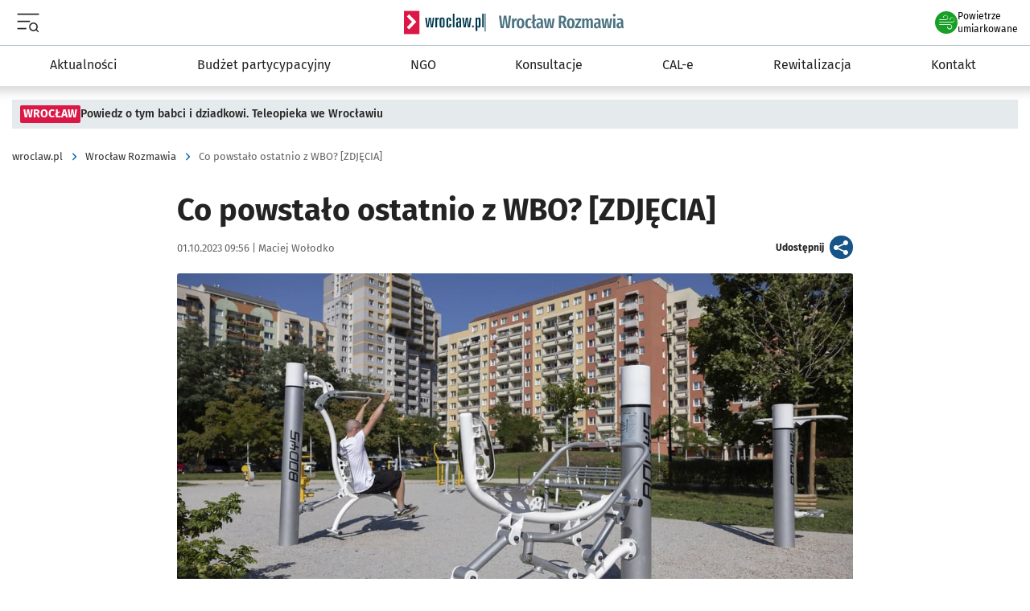

--- FILE ---
content_type: text/html; charset=utf-8
request_url: https://www.wroclaw.pl/rozmawia/co-powstalo-ostatnio-z-wbo-zdjecia
body_size: 44466
content:


<!doctype html>
<html lang="pl" >
    <head>
                
        <base href="https://www.wroclaw.pl/rozmawia/"/>
        <meta charset="utf-8"><script type="83b198da2d67e79017a1a644-text/javascript">(window.NREUM||(NREUM={})).init={privacy:{cookies_enabled:true},ajax:{deny_list:["bam.eu01.nr-data.net"]},feature_flags:["soft_nav"],distributed_tracing:{enabled:true}};(window.NREUM||(NREUM={})).loader_config={agentID:"538568127",accountID:"3515414",trustKey:"3515414",xpid:"VwMGVFJSDBAFV1JUBAMAVlw=",licenseKey:"NRJS-4683920f10eae14e5e7",applicationID:"533632708",browserID:"538568127"};;/*! For license information please see nr-loader-spa-1.308.0.min.js.LICENSE.txt */
(()=>{var e,t,r={384:(e,t,r)=>{"use strict";r.d(t,{NT:()=>a,US:()=>u,Zm:()=>o,bQ:()=>d,dV:()=>c,pV:()=>l});var n=r(6154),i=r(1863),s=r(1910);const a={beacon:"bam.nr-data.net",errorBeacon:"bam.nr-data.net"};function o(){return n.gm.NREUM||(n.gm.NREUM={}),void 0===n.gm.newrelic&&(n.gm.newrelic=n.gm.NREUM),n.gm.NREUM}function c(){let e=o();return e.o||(e.o={ST:n.gm.setTimeout,SI:n.gm.setImmediate||n.gm.setInterval,CT:n.gm.clearTimeout,XHR:n.gm.XMLHttpRequest,REQ:n.gm.Request,EV:n.gm.Event,PR:n.gm.Promise,MO:n.gm.MutationObserver,FETCH:n.gm.fetch,WS:n.gm.WebSocket},(0,s.i)(...Object.values(e.o))),e}function d(e,t){let r=o();r.initializedAgents??={},t.initializedAt={ms:(0,i.t)(),date:new Date},r.initializedAgents[e]=t}function u(e,t){o()[e]=t}function l(){return function(){let e=o();const t=e.info||{};e.info={beacon:a.beacon,errorBeacon:a.errorBeacon,...t}}(),function(){let e=o();const t=e.init||{};e.init={...t}}(),c(),function(){let e=o();const t=e.loader_config||{};e.loader_config={...t}}(),o()}},782:(e,t,r)=>{"use strict";r.d(t,{T:()=>n});const n=r(860).K7.pageViewTiming},860:(e,t,r)=>{"use strict";r.d(t,{$J:()=>u,K7:()=>c,P3:()=>d,XX:()=>i,Yy:()=>o,df:()=>s,qY:()=>n,v4:()=>a});const n="events",i="jserrors",s="browser/blobs",a="rum",o="browser/logs",c={ajax:"ajax",genericEvents:"generic_events",jserrors:i,logging:"logging",metrics:"metrics",pageAction:"page_action",pageViewEvent:"page_view_event",pageViewTiming:"page_view_timing",sessionReplay:"session_replay",sessionTrace:"session_trace",softNav:"soft_navigations",spa:"spa"},d={[c.pageViewEvent]:1,[c.pageViewTiming]:2,[c.metrics]:3,[c.jserrors]:4,[c.spa]:5,[c.ajax]:6,[c.sessionTrace]:7,[c.softNav]:8,[c.sessionReplay]:9,[c.logging]:10,[c.genericEvents]:11},u={[c.pageViewEvent]:a,[c.pageViewTiming]:n,[c.ajax]:n,[c.spa]:n,[c.softNav]:n,[c.metrics]:i,[c.jserrors]:i,[c.sessionTrace]:s,[c.sessionReplay]:s,[c.logging]:o,[c.genericEvents]:"ins"}},944:(e,t,r)=>{"use strict";r.d(t,{R:()=>i});var n=r(3241);function i(e,t){"function"==typeof console.debug&&(console.debug("New Relic Warning: https://github.com/newrelic/newrelic-browser-agent/blob/main/docs/warning-codes.md#".concat(e),t),(0,n.W)({agentIdentifier:null,drained:null,type:"data",name:"warn",feature:"warn",data:{code:e,secondary:t}}))}},993:(e,t,r)=>{"use strict";r.d(t,{A$:()=>s,ET:()=>a,TZ:()=>o,p_:()=>i});var n=r(860);const i={ERROR:"ERROR",WARN:"WARN",INFO:"INFO",DEBUG:"DEBUG",TRACE:"TRACE"},s={OFF:0,ERROR:1,WARN:2,INFO:3,DEBUG:4,TRACE:5},a="log",o=n.K7.logging},1541:(e,t,r)=>{"use strict";r.d(t,{U:()=>i,f:()=>n});const n={MFE:"MFE",BA:"BA"};function i(e,t){if(2!==t?.harvestEndpointVersion)return{};const r=t.agentRef.runtime.appMetadata.agents[0].entityGuid;return e?{"source.id":e.id,"source.name":e.name,"source.type":e.type,"parent.id":e.parent?.id||r,"parent.type":e.parent?.type||n.BA}:{"entity.guid":r,appId:t.agentRef.info.applicationID}}},1687:(e,t,r)=>{"use strict";r.d(t,{Ak:()=>d,Ze:()=>h,x3:()=>u});var n=r(3241),i=r(7836),s=r(3606),a=r(860),o=r(2646);const c={};function d(e,t){const r={staged:!1,priority:a.P3[t]||0};l(e),c[e].get(t)||c[e].set(t,r)}function u(e,t){e&&c[e]&&(c[e].get(t)&&c[e].delete(t),p(e,t,!1),c[e].size&&f(e))}function l(e){if(!e)throw new Error("agentIdentifier required");c[e]||(c[e]=new Map)}function h(e="",t="feature",r=!1){if(l(e),!e||!c[e].get(t)||r)return p(e,t);c[e].get(t).staged=!0,f(e)}function f(e){const t=Array.from(c[e]);t.every(([e,t])=>t.staged)&&(t.sort((e,t)=>e[1].priority-t[1].priority),t.forEach(([t])=>{c[e].delete(t),p(e,t)}))}function p(e,t,r=!0){const a=e?i.ee.get(e):i.ee,c=s.i.handlers;if(!a.aborted&&a.backlog&&c){if((0,n.W)({agentIdentifier:e,type:"lifecycle",name:"drain",feature:t}),r){const e=a.backlog[t],r=c[t];if(r){for(let t=0;e&&t<e.length;++t)g(e[t],r);Object.entries(r).forEach(([e,t])=>{Object.values(t||{}).forEach(t=>{t[0]?.on&&t[0]?.context()instanceof o.y&&t[0].on(e,t[1])})})}}a.isolatedBacklog||delete c[t],a.backlog[t]=null,a.emit("drain-"+t,[])}}function g(e,t){var r=e[1];Object.values(t[r]||{}).forEach(t=>{var r=e[0];if(t[0]===r){var n=t[1],i=e[3],s=e[2];n.apply(i,s)}})}},1738:(e,t,r)=>{"use strict";r.d(t,{U:()=>f,Y:()=>h});var n=r(3241),i=r(9908),s=r(1863),a=r(944),o=r(5701),c=r(3969),d=r(8362),u=r(860),l=r(4261);function h(e,t,r,s){const h=s||r;!h||h[e]&&h[e]!==d.d.prototype[e]||(h[e]=function(){(0,i.p)(c.xV,["API/"+e+"/called"],void 0,u.K7.metrics,r.ee),(0,n.W)({agentIdentifier:r.agentIdentifier,drained:!!o.B?.[r.agentIdentifier],type:"data",name:"api",feature:l.Pl+e,data:{}});try{return t.apply(this,arguments)}catch(e){(0,a.R)(23,e)}})}function f(e,t,r,n,a){const o=e.info;null===r?delete o.jsAttributes[t]:o.jsAttributes[t]=r,(a||null===r)&&(0,i.p)(l.Pl+n,[(0,s.t)(),t,r],void 0,"session",e.ee)}},1741:(e,t,r)=>{"use strict";r.d(t,{W:()=>s});var n=r(944),i=r(4261);class s{#e(e,...t){if(this[e]!==s.prototype[e])return this[e](...t);(0,n.R)(35,e)}addPageAction(e,t){return this.#e(i.hG,e,t)}register(e){return this.#e(i.eY,e)}recordCustomEvent(e,t){return this.#e(i.fF,e,t)}setPageViewName(e,t){return this.#e(i.Fw,e,t)}setCustomAttribute(e,t,r){return this.#e(i.cD,e,t,r)}noticeError(e,t){return this.#e(i.o5,e,t)}setUserId(e,t=!1){return this.#e(i.Dl,e,t)}setApplicationVersion(e){return this.#e(i.nb,e)}setErrorHandler(e){return this.#e(i.bt,e)}addRelease(e,t){return this.#e(i.k6,e,t)}log(e,t){return this.#e(i.$9,e,t)}start(){return this.#e(i.d3)}finished(e){return this.#e(i.BL,e)}recordReplay(){return this.#e(i.CH)}pauseReplay(){return this.#e(i.Tb)}addToTrace(e){return this.#e(i.U2,e)}setCurrentRouteName(e){return this.#e(i.PA,e)}interaction(e){return this.#e(i.dT,e)}wrapLogger(e,t,r){return this.#e(i.Wb,e,t,r)}measure(e,t){return this.#e(i.V1,e,t)}consent(e){return this.#e(i.Pv,e)}}},1863:(e,t,r)=>{"use strict";function n(){return Math.floor(performance.now())}r.d(t,{t:()=>n})},1910:(e,t,r)=>{"use strict";r.d(t,{i:()=>s});var n=r(944);const i=new Map;function s(...e){return e.every(e=>{if(i.has(e))return i.get(e);const t="function"==typeof e?e.toString():"",r=t.includes("[native code]"),s=t.includes("nrWrapper");return r||s||(0,n.R)(64,e?.name||t),i.set(e,r),r})}},2555:(e,t,r)=>{"use strict";r.d(t,{D:()=>o,f:()=>a});var n=r(384),i=r(8122);const s={beacon:n.NT.beacon,errorBeacon:n.NT.errorBeacon,licenseKey:void 0,applicationID:void 0,sa:void 0,queueTime:void 0,applicationTime:void 0,ttGuid:void 0,user:void 0,account:void 0,product:void 0,extra:void 0,jsAttributes:{},userAttributes:void 0,atts:void 0,transactionName:void 0,tNamePlain:void 0};function a(e){try{return!!e.licenseKey&&!!e.errorBeacon&&!!e.applicationID}catch(e){return!1}}const o=e=>(0,i.a)(e,s)},2614:(e,t,r)=>{"use strict";r.d(t,{BB:()=>a,H3:()=>n,g:()=>d,iL:()=>c,tS:()=>o,uh:()=>i,wk:()=>s});const n="NRBA",i="SESSION",s=144e5,a=18e5,o={STARTED:"session-started",PAUSE:"session-pause",RESET:"session-reset",RESUME:"session-resume",UPDATE:"session-update"},c={SAME_TAB:"same-tab",CROSS_TAB:"cross-tab"},d={OFF:0,FULL:1,ERROR:2}},2646:(e,t,r)=>{"use strict";r.d(t,{y:()=>n});class n{constructor(e){this.contextId=e}}},2843:(e,t,r)=>{"use strict";r.d(t,{G:()=>s,u:()=>i});var n=r(3878);function i(e,t=!1,r,i){(0,n.DD)("visibilitychange",function(){if(t)return void("hidden"===document.visibilityState&&e());e(document.visibilityState)},r,i)}function s(e,t,r){(0,n.sp)("pagehide",e,t,r)}},3241:(e,t,r)=>{"use strict";r.d(t,{W:()=>s});var n=r(6154);const i="newrelic";function s(e={}){try{n.gm.dispatchEvent(new CustomEvent(i,{detail:e}))}catch(e){}}},3304:(e,t,r)=>{"use strict";r.d(t,{A:()=>s});var n=r(7836);const i=()=>{const e=new WeakSet;return(t,r)=>{if("object"==typeof r&&null!==r){if(e.has(r))return;e.add(r)}return r}};function s(e){try{return JSON.stringify(e,i())??""}catch(e){try{n.ee.emit("internal-error",[e])}catch(e){}return""}}},3333:(e,t,r)=>{"use strict";r.d(t,{$v:()=>u,TZ:()=>n,Xh:()=>c,Zp:()=>i,kd:()=>d,mq:()=>o,nf:()=>a,qN:()=>s});const n=r(860).K7.genericEvents,i=["auxclick","click","copy","keydown","paste","scrollend"],s=["focus","blur"],a=4,o=1e3,c=2e3,d=["PageAction","UserAction","BrowserPerformance"],u={RESOURCES:"experimental.resources",REGISTER:"register"}},3434:(e,t,r)=>{"use strict";r.d(t,{Jt:()=>s,YM:()=>d});var n=r(7836),i=r(5607);const s="nr@original:".concat(i.W),a=50;var o=Object.prototype.hasOwnProperty,c=!1;function d(e,t){return e||(e=n.ee),r.inPlace=function(e,t,n,i,s){n||(n="");const a="-"===n.charAt(0);for(let o=0;o<t.length;o++){const c=t[o],d=e[c];l(d)||(e[c]=r(d,a?c+n:n,i,c,s))}},r.flag=s,r;function r(t,r,n,c,d){return l(t)?t:(r||(r=""),nrWrapper[s]=t,function(e,t,r){if(Object.defineProperty&&Object.keys)try{return Object.keys(e).forEach(function(r){Object.defineProperty(t,r,{get:function(){return e[r]},set:function(t){return e[r]=t,t}})}),t}catch(e){u([e],r)}for(var n in e)o.call(e,n)&&(t[n]=e[n])}(t,nrWrapper,e),nrWrapper);function nrWrapper(){var s,o,l,h;let f;try{o=this,s=[...arguments],l="function"==typeof n?n(s,o):n||{}}catch(t){u([t,"",[s,o,c],l],e)}i(r+"start",[s,o,c],l,d);const p=performance.now();let g;try{return h=t.apply(o,s),g=performance.now(),h}catch(e){throw g=performance.now(),i(r+"err",[s,o,e],l,d),f=e,f}finally{const e=g-p,t={start:p,end:g,duration:e,isLongTask:e>=a,methodName:c,thrownError:f};t.isLongTask&&i("long-task",[t,o],l,d),i(r+"end",[s,o,h],l,d)}}}function i(r,n,i,s){if(!c||t){var a=c;c=!0;try{e.emit(r,n,i,t,s)}catch(t){u([t,r,n,i],e)}c=a}}}function u(e,t){t||(t=n.ee);try{t.emit("internal-error",e)}catch(e){}}function l(e){return!(e&&"function"==typeof e&&e.apply&&!e[s])}},3606:(e,t,r)=>{"use strict";r.d(t,{i:()=>s});var n=r(9908);s.on=a;var i=s.handlers={};function s(e,t,r,s){a(s||n.d,i,e,t,r)}function a(e,t,r,i,s){s||(s="feature"),e||(e=n.d);var a=t[s]=t[s]||{};(a[r]=a[r]||[]).push([e,i])}},3738:(e,t,r)=>{"use strict";r.d(t,{He:()=>i,Kp:()=>o,Lc:()=>d,Rz:()=>u,TZ:()=>n,bD:()=>s,d3:()=>a,jx:()=>l,sl:()=>h,uP:()=>c});const n=r(860).K7.sessionTrace,i="bstResource",s="resource",a="-start",o="-end",c="fn"+a,d="fn"+o,u="pushState",l=1e3,h=3e4},3785:(e,t,r)=>{"use strict";r.d(t,{R:()=>c,b:()=>d});var n=r(9908),i=r(1863),s=r(860),a=r(3969),o=r(993);function c(e,t,r={},c=o.p_.INFO,d=!0,u,l=(0,i.t)()){(0,n.p)(a.xV,["API/logging/".concat(c.toLowerCase(),"/called")],void 0,s.K7.metrics,e),(0,n.p)(o.ET,[l,t,r,c,d,u],void 0,s.K7.logging,e)}function d(e){return"string"==typeof e&&Object.values(o.p_).some(t=>t===e.toUpperCase().trim())}},3878:(e,t,r)=>{"use strict";function n(e,t){return{capture:e,passive:!1,signal:t}}function i(e,t,r=!1,i){window.addEventListener(e,t,n(r,i))}function s(e,t,r=!1,i){document.addEventListener(e,t,n(r,i))}r.d(t,{DD:()=>s,jT:()=>n,sp:()=>i})},3962:(e,t,r)=>{"use strict";r.d(t,{AM:()=>a,O2:()=>l,OV:()=>s,Qu:()=>h,TZ:()=>c,ih:()=>f,pP:()=>o,t1:()=>u,tC:()=>i,wD:()=>d});var n=r(860);const i=["click","keydown","submit"],s="popstate",a="api",o="initialPageLoad",c=n.K7.softNav,d=5e3,u=500,l={INITIAL_PAGE_LOAD:"",ROUTE_CHANGE:1,UNSPECIFIED:2},h={INTERACTION:1,AJAX:2,CUSTOM_END:3,CUSTOM_TRACER:4},f={IP:"in progress",PF:"pending finish",FIN:"finished",CAN:"cancelled"}},3969:(e,t,r)=>{"use strict";r.d(t,{TZ:()=>n,XG:()=>o,rs:()=>i,xV:()=>a,z_:()=>s});const n=r(860).K7.metrics,i="sm",s="cm",a="storeSupportabilityMetrics",o="storeEventMetrics"},4234:(e,t,r)=>{"use strict";r.d(t,{W:()=>s});var n=r(7836),i=r(1687);class s{constructor(e,t){this.agentIdentifier=e,this.ee=n.ee.get(e),this.featureName=t,this.blocked=!1}deregisterDrain(){(0,i.x3)(this.agentIdentifier,this.featureName)}}},4261:(e,t,r)=>{"use strict";r.d(t,{$9:()=>u,BL:()=>c,CH:()=>p,Dl:()=>R,Fw:()=>w,PA:()=>v,Pl:()=>n,Pv:()=>A,Tb:()=>h,U2:()=>a,V1:()=>E,Wb:()=>T,bt:()=>y,cD:()=>b,d3:()=>x,dT:()=>d,eY:()=>g,fF:()=>f,hG:()=>s,hw:()=>i,k6:()=>o,nb:()=>m,o5:()=>l});const n="api-",i=n+"ixn-",s="addPageAction",a="addToTrace",o="addRelease",c="finished",d="interaction",u="log",l="noticeError",h="pauseReplay",f="recordCustomEvent",p="recordReplay",g="register",m="setApplicationVersion",v="setCurrentRouteName",b="setCustomAttribute",y="setErrorHandler",w="setPageViewName",R="setUserId",x="start",T="wrapLogger",E="measure",A="consent"},5205:(e,t,r)=>{"use strict";r.d(t,{j:()=>S});var n=r(384),i=r(1741);var s=r(2555),a=r(3333);const o=e=>{if(!e||"string"!=typeof e)return!1;try{document.createDocumentFragment().querySelector(e)}catch{return!1}return!0};var c=r(2614),d=r(944),u=r(8122);const l="[data-nr-mask]",h=e=>(0,u.a)(e,(()=>{const e={feature_flags:[],experimental:{allow_registered_children:!1,resources:!1},mask_selector:"*",block_selector:"[data-nr-block]",mask_input_options:{color:!1,date:!1,"datetime-local":!1,email:!1,month:!1,number:!1,range:!1,search:!1,tel:!1,text:!1,time:!1,url:!1,week:!1,textarea:!1,select:!1,password:!0}};return{ajax:{deny_list:void 0,block_internal:!0,enabled:!0,autoStart:!0},api:{get allow_registered_children(){return e.feature_flags.includes(a.$v.REGISTER)||e.experimental.allow_registered_children},set allow_registered_children(t){e.experimental.allow_registered_children=t},duplicate_registered_data:!1},browser_consent_mode:{enabled:!1},distributed_tracing:{enabled:void 0,exclude_newrelic_header:void 0,cors_use_newrelic_header:void 0,cors_use_tracecontext_headers:void 0,allowed_origins:void 0},get feature_flags(){return e.feature_flags},set feature_flags(t){e.feature_flags=t},generic_events:{enabled:!0,autoStart:!0},harvest:{interval:30},jserrors:{enabled:!0,autoStart:!0},logging:{enabled:!0,autoStart:!0},metrics:{enabled:!0,autoStart:!0},obfuscate:void 0,page_action:{enabled:!0},page_view_event:{enabled:!0,autoStart:!0},page_view_timing:{enabled:!0,autoStart:!0},performance:{capture_marks:!1,capture_measures:!1,capture_detail:!0,resources:{get enabled(){return e.feature_flags.includes(a.$v.RESOURCES)||e.experimental.resources},set enabled(t){e.experimental.resources=t},asset_types:[],first_party_domains:[],ignore_newrelic:!0}},privacy:{cookies_enabled:!0},proxy:{assets:void 0,beacon:void 0},session:{expiresMs:c.wk,inactiveMs:c.BB},session_replay:{autoStart:!0,enabled:!1,preload:!1,sampling_rate:10,error_sampling_rate:100,collect_fonts:!1,inline_images:!1,fix_stylesheets:!0,mask_all_inputs:!0,get mask_text_selector(){return e.mask_selector},set mask_text_selector(t){o(t)?e.mask_selector="".concat(t,",").concat(l):""===t||null===t?e.mask_selector=l:(0,d.R)(5,t)},get block_class(){return"nr-block"},get ignore_class(){return"nr-ignore"},get mask_text_class(){return"nr-mask"},get block_selector(){return e.block_selector},set block_selector(t){o(t)?e.block_selector+=",".concat(t):""!==t&&(0,d.R)(6,t)},get mask_input_options(){return e.mask_input_options},set mask_input_options(t){t&&"object"==typeof t?e.mask_input_options={...t,password:!0}:(0,d.R)(7,t)}},session_trace:{enabled:!0,autoStart:!0},soft_navigations:{enabled:!0,autoStart:!0},spa:{enabled:!0,autoStart:!0},ssl:void 0,user_actions:{enabled:!0,elementAttributes:["id","className","tagName","type"]}}})());var f=r(6154),p=r(9324);let g=0;const m={buildEnv:p.F3,distMethod:p.Xs,version:p.xv,originTime:f.WN},v={consented:!1},b={appMetadata:{},get consented(){return this.session?.state?.consent||v.consented},set consented(e){v.consented=e},customTransaction:void 0,denyList:void 0,disabled:!1,harvester:void 0,isolatedBacklog:!1,isRecording:!1,loaderType:void 0,maxBytes:3e4,obfuscator:void 0,onerror:void 0,ptid:void 0,releaseIds:{},session:void 0,timeKeeper:void 0,registeredEntities:[],jsAttributesMetadata:{bytes:0},get harvestCount(){return++g}},y=e=>{const t=(0,u.a)(e,b),r=Object.keys(m).reduce((e,t)=>(e[t]={value:m[t],writable:!1,configurable:!0,enumerable:!0},e),{});return Object.defineProperties(t,r)};var w=r(5701);const R=e=>{const t=e.startsWith("http");e+="/",r.p=t?e:"https://"+e};var x=r(7836),T=r(3241);const E={accountID:void 0,trustKey:void 0,agentID:void 0,licenseKey:void 0,applicationID:void 0,xpid:void 0},A=e=>(0,u.a)(e,E),_=new Set;function S(e,t={},r,a){let{init:o,info:c,loader_config:d,runtime:u={},exposed:l=!0}=t;if(!c){const e=(0,n.pV)();o=e.init,c=e.info,d=e.loader_config}e.init=h(o||{}),e.loader_config=A(d||{}),c.jsAttributes??={},f.bv&&(c.jsAttributes.isWorker=!0),e.info=(0,s.D)(c);const p=e.init,g=[c.beacon,c.errorBeacon];_.has(e.agentIdentifier)||(p.proxy.assets&&(R(p.proxy.assets),g.push(p.proxy.assets)),p.proxy.beacon&&g.push(p.proxy.beacon),e.beacons=[...g],function(e){const t=(0,n.pV)();Object.getOwnPropertyNames(i.W.prototype).forEach(r=>{const n=i.W.prototype[r];if("function"!=typeof n||"constructor"===n)return;let s=t[r];e[r]&&!1!==e.exposed&&"micro-agent"!==e.runtime?.loaderType&&(t[r]=(...t)=>{const n=e[r](...t);return s?s(...t):n})})}(e),(0,n.US)("activatedFeatures",w.B)),u.denyList=[...p.ajax.deny_list||[],...p.ajax.block_internal?g:[]],u.ptid=e.agentIdentifier,u.loaderType=r,e.runtime=y(u),_.has(e.agentIdentifier)||(e.ee=x.ee.get(e.agentIdentifier),e.exposed=l,(0,T.W)({agentIdentifier:e.agentIdentifier,drained:!!w.B?.[e.agentIdentifier],type:"lifecycle",name:"initialize",feature:void 0,data:e.config})),_.add(e.agentIdentifier)}},5270:(e,t,r)=>{"use strict";r.d(t,{Aw:()=>a,SR:()=>s,rF:()=>o});var n=r(384),i=r(7767);function s(e){return!!(0,n.dV)().o.MO&&(0,i.V)(e)&&!0===e?.session_trace.enabled}function a(e){return!0===e?.session_replay.preload&&s(e)}function o(e,t){try{if("string"==typeof t?.type){if("password"===t.type.toLowerCase())return"*".repeat(e?.length||0);if(void 0!==t?.dataset?.nrUnmask||t?.classList?.contains("nr-unmask"))return e}}catch(e){}return"string"==typeof e?e.replace(/[\S]/g,"*"):"*".repeat(e?.length||0)}},5289:(e,t,r)=>{"use strict";r.d(t,{GG:()=>a,Qr:()=>c,sB:()=>o});var n=r(3878),i=r(6389);function s(){return"undefined"==typeof document||"complete"===document.readyState}function a(e,t){if(s())return e();const r=(0,i.J)(e),a=setInterval(()=>{s()&&(clearInterval(a),r())},500);(0,n.sp)("load",r,t)}function o(e){if(s())return e();(0,n.DD)("DOMContentLoaded",e)}function c(e){if(s())return e();(0,n.sp)("popstate",e)}},5607:(e,t,r)=>{"use strict";r.d(t,{W:()=>n});const n=(0,r(9566).bz)()},5701:(e,t,r)=>{"use strict";r.d(t,{B:()=>s,t:()=>a});var n=r(3241);const i=new Set,s={};function a(e,t){const r=t.agentIdentifier;s[r]??={},e&&"object"==typeof e&&(i.has(r)||(t.ee.emit("rumresp",[e]),s[r]=e,i.add(r),(0,n.W)({agentIdentifier:r,loaded:!0,drained:!0,type:"lifecycle",name:"load",feature:void 0,data:e})))}},6154:(e,t,r)=>{"use strict";r.d(t,{OF:()=>d,RI:()=>i,WN:()=>h,bv:()=>s,eN:()=>f,gm:()=>a,lR:()=>l,m:()=>c,mw:()=>o,sb:()=>u});var n=r(1863);const i="undefined"!=typeof window&&!!window.document,s="undefined"!=typeof WorkerGlobalScope&&("undefined"!=typeof self&&self instanceof WorkerGlobalScope&&self.navigator instanceof WorkerNavigator||"undefined"!=typeof globalThis&&globalThis instanceof WorkerGlobalScope&&globalThis.navigator instanceof WorkerNavigator),a=i?window:"undefined"!=typeof WorkerGlobalScope&&("undefined"!=typeof self&&self instanceof WorkerGlobalScope&&self||"undefined"!=typeof globalThis&&globalThis instanceof WorkerGlobalScope&&globalThis),o=Boolean("hidden"===a?.document?.visibilityState),c=""+a?.location,d=/iPad|iPhone|iPod/.test(a.navigator?.userAgent),u=d&&"undefined"==typeof SharedWorker,l=(()=>{const e=a.navigator?.userAgent?.match(/Firefox[/\s](\d+\.\d+)/);return Array.isArray(e)&&e.length>=2?+e[1]:0})(),h=Date.now()-(0,n.t)(),f=()=>"undefined"!=typeof PerformanceNavigationTiming&&a?.performance?.getEntriesByType("navigation")?.[0]?.responseStart},6344:(e,t,r)=>{"use strict";r.d(t,{BB:()=>u,Qb:()=>l,TZ:()=>i,Ug:()=>a,Vh:()=>s,_s:()=>o,bc:()=>d,yP:()=>c});var n=r(2614);const i=r(860).K7.sessionReplay,s="errorDuringReplay",a=.12,o={DomContentLoaded:0,Load:1,FullSnapshot:2,IncrementalSnapshot:3,Meta:4,Custom:5},c={[n.g.ERROR]:15e3,[n.g.FULL]:3e5,[n.g.OFF]:0},d={RESET:{message:"Session was reset",sm:"Reset"},IMPORT:{message:"Recorder failed to import",sm:"Import"},TOO_MANY:{message:"429: Too Many Requests",sm:"Too-Many"},TOO_BIG:{message:"Payload was too large",sm:"Too-Big"},CROSS_TAB:{message:"Session Entity was set to OFF on another tab",sm:"Cross-Tab"},ENTITLEMENTS:{message:"Session Replay is not allowed and will not be started",sm:"Entitlement"}},u=5e3,l={API:"api",RESUME:"resume",SWITCH_TO_FULL:"switchToFull",INITIALIZE:"initialize",PRELOAD:"preload"}},6389:(e,t,r)=>{"use strict";function n(e,t=500,r={}){const n=r?.leading||!1;let i;return(...r)=>{n&&void 0===i&&(e.apply(this,r),i=setTimeout(()=>{i=clearTimeout(i)},t)),n||(clearTimeout(i),i=setTimeout(()=>{e.apply(this,r)},t))}}function i(e){let t=!1;return(...r)=>{t||(t=!0,e.apply(this,r))}}r.d(t,{J:()=>i,s:()=>n})},6630:(e,t,r)=>{"use strict";r.d(t,{T:()=>n});const n=r(860).K7.pageViewEvent},6774:(e,t,r)=>{"use strict";r.d(t,{T:()=>n});const n=r(860).K7.jserrors},7295:(e,t,r)=>{"use strict";r.d(t,{Xv:()=>a,gX:()=>i,iW:()=>s});var n=[];function i(e){if(!e||s(e))return!1;if(0===n.length)return!0;if("*"===n[0].hostname)return!1;for(var t=0;t<n.length;t++){var r=n[t];if(r.hostname.test(e.hostname)&&r.pathname.test(e.pathname))return!1}return!0}function s(e){return void 0===e.hostname}function a(e){if(n=[],e&&e.length)for(var t=0;t<e.length;t++){let r=e[t];if(!r)continue;if("*"===r)return void(n=[{hostname:"*"}]);0===r.indexOf("http://")?r=r.substring(7):0===r.indexOf("https://")&&(r=r.substring(8));const i=r.indexOf("/");let s,a;i>0?(s=r.substring(0,i),a=r.substring(i)):(s=r,a="*");let[c]=s.split(":");n.push({hostname:o(c),pathname:o(a,!0)})}}function o(e,t=!1){const r=e.replace(/[.+?^${}()|[\]\\]/g,e=>"\\"+e).replace(/\*/g,".*?");return new RegExp((t?"^":"")+r+"$")}},7485:(e,t,r)=>{"use strict";r.d(t,{D:()=>i});var n=r(6154);function i(e){if(0===(e||"").indexOf("data:"))return{protocol:"data"};try{const t=new URL(e,location.href),r={port:t.port,hostname:t.hostname,pathname:t.pathname,search:t.search,protocol:t.protocol.slice(0,t.protocol.indexOf(":")),sameOrigin:t.protocol===n.gm?.location?.protocol&&t.host===n.gm?.location?.host};return r.port&&""!==r.port||("http:"===t.protocol&&(r.port="80"),"https:"===t.protocol&&(r.port="443")),r.pathname&&""!==r.pathname?r.pathname.startsWith("/")||(r.pathname="/".concat(r.pathname)):r.pathname="/",r}catch(e){return{}}}},7699:(e,t,r)=>{"use strict";r.d(t,{It:()=>s,KC:()=>o,No:()=>i,qh:()=>a});var n=r(860);const i=16e3,s=1e6,a="SESSION_ERROR",o={[n.K7.logging]:!0,[n.K7.genericEvents]:!1,[n.K7.jserrors]:!1,[n.K7.ajax]:!1}},7767:(e,t,r)=>{"use strict";r.d(t,{V:()=>i});var n=r(6154);const i=e=>n.RI&&!0===e?.privacy.cookies_enabled},7836:(e,t,r)=>{"use strict";r.d(t,{P:()=>o,ee:()=>c});var n=r(384),i=r(8990),s=r(2646),a=r(5607);const o="nr@context:".concat(a.W),c=function e(t,r){var n={},a={},u={},l=!1;try{l=16===r.length&&d.initializedAgents?.[r]?.runtime.isolatedBacklog}catch(e){}var h={on:p,addEventListener:p,removeEventListener:function(e,t){var r=n[e];if(!r)return;for(var i=0;i<r.length;i++)r[i]===t&&r.splice(i,1)},emit:function(e,r,n,i,s){!1!==s&&(s=!0);if(c.aborted&&!i)return;t&&s&&t.emit(e,r,n);var o=f(n);g(e).forEach(e=>{e.apply(o,r)});var d=v()[a[e]];d&&d.push([h,e,r,o]);return o},get:m,listeners:g,context:f,buffer:function(e,t){const r=v();if(t=t||"feature",h.aborted)return;Object.entries(e||{}).forEach(([e,n])=>{a[n]=t,t in r||(r[t]=[])})},abort:function(){h._aborted=!0,Object.keys(h.backlog).forEach(e=>{delete h.backlog[e]})},isBuffering:function(e){return!!v()[a[e]]},debugId:r,backlog:l?{}:t&&"object"==typeof t.backlog?t.backlog:{},isolatedBacklog:l};return Object.defineProperty(h,"aborted",{get:()=>{let e=h._aborted||!1;return e||(t&&(e=t.aborted),e)}}),h;function f(e){return e&&e instanceof s.y?e:e?(0,i.I)(e,o,()=>new s.y(o)):new s.y(o)}function p(e,t){n[e]=g(e).concat(t)}function g(e){return n[e]||[]}function m(t){return u[t]=u[t]||e(h,t)}function v(){return h.backlog}}(void 0,"globalEE"),d=(0,n.Zm)();d.ee||(d.ee=c)},8122:(e,t,r)=>{"use strict";r.d(t,{a:()=>i});var n=r(944);function i(e,t){try{if(!e||"object"!=typeof e)return(0,n.R)(3);if(!t||"object"!=typeof t)return(0,n.R)(4);const r=Object.create(Object.getPrototypeOf(t),Object.getOwnPropertyDescriptors(t)),s=0===Object.keys(r).length?e:r;for(let a in s)if(void 0!==e[a])try{if(null===e[a]){r[a]=null;continue}Array.isArray(e[a])&&Array.isArray(t[a])?r[a]=Array.from(new Set([...e[a],...t[a]])):"object"==typeof e[a]&&"object"==typeof t[a]?r[a]=i(e[a],t[a]):r[a]=e[a]}catch(e){r[a]||(0,n.R)(1,e)}return r}catch(e){(0,n.R)(2,e)}}},8139:(e,t,r)=>{"use strict";r.d(t,{u:()=>h});var n=r(7836),i=r(3434),s=r(8990),a=r(6154);const o={},c=a.gm.XMLHttpRequest,d="addEventListener",u="removeEventListener",l="nr@wrapped:".concat(n.P);function h(e){var t=function(e){return(e||n.ee).get("events")}(e);if(o[t.debugId]++)return t;o[t.debugId]=1;var r=(0,i.YM)(t,!0);function h(e){r.inPlace(e,[d,u],"-",p)}function p(e,t){return e[1]}return"getPrototypeOf"in Object&&(a.RI&&f(document,h),c&&f(c.prototype,h),f(a.gm,h)),t.on(d+"-start",function(e,t){var n=e[1];if(null!==n&&("function"==typeof n||"object"==typeof n)&&"newrelic"!==e[0]){var i=(0,s.I)(n,l,function(){var e={object:function(){if("function"!=typeof n.handleEvent)return;return n.handleEvent.apply(n,arguments)},function:n}[typeof n];return e?r(e,"fn-",null,e.name||"anonymous"):n});this.wrapped=e[1]=i}}),t.on(u+"-start",function(e){e[1]=this.wrapped||e[1]}),t}function f(e,t,...r){let n=e;for(;"object"==typeof n&&!Object.prototype.hasOwnProperty.call(n,d);)n=Object.getPrototypeOf(n);n&&t(n,...r)}},8362:(e,t,r)=>{"use strict";r.d(t,{d:()=>s});var n=r(9566),i=r(1741);class s extends i.W{agentIdentifier=(0,n.LA)(16)}},8374:(e,t,r)=>{r.nc=(()=>{try{return document?.currentScript?.nonce}catch(e){}return""})()},8990:(e,t,r)=>{"use strict";r.d(t,{I:()=>i});var n=Object.prototype.hasOwnProperty;function i(e,t,r){if(n.call(e,t))return e[t];var i=r();if(Object.defineProperty&&Object.keys)try{return Object.defineProperty(e,t,{value:i,writable:!0,enumerable:!1}),i}catch(e){}return e[t]=i,i}},9119:(e,t,r)=>{"use strict";r.d(t,{L:()=>s});var n=/([^?#]*)[^#]*(#[^?]*|$).*/,i=/([^?#]*)().*/;function s(e,t){return e?e.replace(t?n:i,"$1$2"):e}},9300:(e,t,r)=>{"use strict";r.d(t,{T:()=>n});const n=r(860).K7.ajax},9324:(e,t,r)=>{"use strict";r.d(t,{AJ:()=>a,F3:()=>i,Xs:()=>s,Yq:()=>o,xv:()=>n});const n="1.308.0",i="PROD",s="CDN",a="@newrelic/rrweb",o="1.0.1"},9566:(e,t,r)=>{"use strict";r.d(t,{LA:()=>o,ZF:()=>c,bz:()=>a,el:()=>d});var n=r(6154);const i="xxxxxxxx-xxxx-4xxx-yxxx-xxxxxxxxxxxx";function s(e,t){return e?15&e[t]:16*Math.random()|0}function a(){const e=n.gm?.crypto||n.gm?.msCrypto;let t,r=0;return e&&e.getRandomValues&&(t=e.getRandomValues(new Uint8Array(30))),i.split("").map(e=>"x"===e?s(t,r++).toString(16):"y"===e?(3&s()|8).toString(16):e).join("")}function o(e){const t=n.gm?.crypto||n.gm?.msCrypto;let r,i=0;t&&t.getRandomValues&&(r=t.getRandomValues(new Uint8Array(e)));const a=[];for(var o=0;o<e;o++)a.push(s(r,i++).toString(16));return a.join("")}function c(){return o(16)}function d(){return o(32)}},9908:(e,t,r)=>{"use strict";r.d(t,{d:()=>n,p:()=>i});var n=r(7836).ee.get("handle");function i(e,t,r,i,s){s?(s.buffer([e],i),s.emit(e,t,r)):(n.buffer([e],i),n.emit(e,t,r))}}},n={};function i(e){var t=n[e];if(void 0!==t)return t.exports;var s=n[e]={exports:{}};return r[e](s,s.exports,i),s.exports}i.m=r,i.d=(e,t)=>{for(var r in t)i.o(t,r)&&!i.o(e,r)&&Object.defineProperty(e,r,{enumerable:!0,get:t[r]})},i.f={},i.e=e=>Promise.all(Object.keys(i.f).reduce((t,r)=>(i.f[r](e,t),t),[])),i.u=e=>({212:"nr-spa-compressor",249:"nr-spa-recorder",478:"nr-spa"}[e]+"-1.308.0.min.js"),i.o=(e,t)=>Object.prototype.hasOwnProperty.call(e,t),e={},t="NRBA-1.308.0.PROD:",i.l=(r,n,s,a)=>{if(e[r])e[r].push(n);else{var o,c;if(void 0!==s)for(var d=document.getElementsByTagName("script"),u=0;u<d.length;u++){var l=d[u];if(l.getAttribute("src")==r||l.getAttribute("data-webpack")==t+s){o=l;break}}if(!o){c=!0;var h={478:"sha512-RSfSVnmHk59T/uIPbdSE0LPeqcEdF4/+XhfJdBuccH5rYMOEZDhFdtnh6X6nJk7hGpzHd9Ujhsy7lZEz/ORYCQ==",249:"sha512-ehJXhmntm85NSqW4MkhfQqmeKFulra3klDyY0OPDUE+sQ3GokHlPh1pmAzuNy//3j4ac6lzIbmXLvGQBMYmrkg==",212:"sha512-B9h4CR46ndKRgMBcK+j67uSR2RCnJfGefU+A7FrgR/k42ovXy5x/MAVFiSvFxuVeEk/pNLgvYGMp1cBSK/G6Fg=="};(o=document.createElement("script")).charset="utf-8",i.nc&&o.setAttribute("nonce",i.nc),o.setAttribute("data-webpack",t+s),o.src=r,0!==o.src.indexOf(window.location.origin+"/")&&(o.crossOrigin="anonymous"),h[a]&&(o.integrity=h[a])}e[r]=[n];var f=(t,n)=>{o.onerror=o.onload=null,clearTimeout(p);var i=e[r];if(delete e[r],o.parentNode&&o.parentNode.removeChild(o),i&&i.forEach(e=>e(n)),t)return t(n)},p=setTimeout(f.bind(null,void 0,{type:"timeout",target:o}),12e4);o.onerror=f.bind(null,o.onerror),o.onload=f.bind(null,o.onload),c&&document.head.appendChild(o)}},i.r=e=>{"undefined"!=typeof Symbol&&Symbol.toStringTag&&Object.defineProperty(e,Symbol.toStringTag,{value:"Module"}),Object.defineProperty(e,"__esModule",{value:!0})},i.p="https://js-agent.newrelic.com/",(()=>{var e={38:0,788:0};i.f.j=(t,r)=>{var n=i.o(e,t)?e[t]:void 0;if(0!==n)if(n)r.push(n[2]);else{var s=new Promise((r,i)=>n=e[t]=[r,i]);r.push(n[2]=s);var a=i.p+i.u(t),o=new Error;i.l(a,r=>{if(i.o(e,t)&&(0!==(n=e[t])&&(e[t]=void 0),n)){var s=r&&("load"===r.type?"missing":r.type),a=r&&r.target&&r.target.src;o.message="Loading chunk "+t+" failed: ("+s+": "+a+")",o.name="ChunkLoadError",o.type=s,o.request=a,n[1](o)}},"chunk-"+t,t)}};var t=(t,r)=>{var n,s,[a,o,c]=r,d=0;if(a.some(t=>0!==e[t])){for(n in o)i.o(o,n)&&(i.m[n]=o[n]);if(c)c(i)}for(t&&t(r);d<a.length;d++)s=a[d],i.o(e,s)&&e[s]&&e[s][0](),e[s]=0},r=self["webpackChunk:NRBA-1.308.0.PROD"]=self["webpackChunk:NRBA-1.308.0.PROD"]||[];r.forEach(t.bind(null,0)),r.push=t.bind(null,r.push.bind(r))})(),(()=>{"use strict";i(8374);var e=i(8362),t=i(860);const r=Object.values(t.K7);var n=i(5205);var s=i(9908),a=i(1863),o=i(4261),c=i(1738);var d=i(1687),u=i(4234),l=i(5289),h=i(6154),f=i(944),p=i(5270),g=i(7767),m=i(6389),v=i(7699);class b extends u.W{constructor(e,t){super(e.agentIdentifier,t),this.agentRef=e,this.abortHandler=void 0,this.featAggregate=void 0,this.loadedSuccessfully=void 0,this.onAggregateImported=new Promise(e=>{this.loadedSuccessfully=e}),this.deferred=Promise.resolve(),!1===e.init[this.featureName].autoStart?this.deferred=new Promise((t,r)=>{this.ee.on("manual-start-all",(0,m.J)(()=>{(0,d.Ak)(e.agentIdentifier,this.featureName),t()}))}):(0,d.Ak)(e.agentIdentifier,t)}importAggregator(e,t,r={}){if(this.featAggregate)return;const n=async()=>{let n;await this.deferred;try{if((0,g.V)(e.init)){const{setupAgentSession:t}=await i.e(478).then(i.bind(i,8766));n=t(e)}}catch(e){(0,f.R)(20,e),this.ee.emit("internal-error",[e]),(0,s.p)(v.qh,[e],void 0,this.featureName,this.ee)}try{if(!this.#t(this.featureName,n,e.init))return(0,d.Ze)(this.agentIdentifier,this.featureName),void this.loadedSuccessfully(!1);const{Aggregate:i}=await t();this.featAggregate=new i(e,r),e.runtime.harvester.initializedAggregates.push(this.featAggregate),this.loadedSuccessfully(!0)}catch(e){(0,f.R)(34,e),this.abortHandler?.(),(0,d.Ze)(this.agentIdentifier,this.featureName,!0),this.loadedSuccessfully(!1),this.ee&&this.ee.abort()}};h.RI?(0,l.GG)(()=>n(),!0):n()}#t(e,r,n){if(this.blocked)return!1;switch(e){case t.K7.sessionReplay:return(0,p.SR)(n)&&!!r;case t.K7.sessionTrace:return!!r;default:return!0}}}var y=i(6630),w=i(2614),R=i(3241);class x extends b{static featureName=y.T;constructor(e){var t;super(e,y.T),this.setupInspectionEvents(e.agentIdentifier),t=e,(0,c.Y)(o.Fw,function(e,r){"string"==typeof e&&("/"!==e.charAt(0)&&(e="/"+e),t.runtime.customTransaction=(r||"http://custom.transaction")+e,(0,s.p)(o.Pl+o.Fw,[(0,a.t)()],void 0,void 0,t.ee))},t),this.importAggregator(e,()=>i.e(478).then(i.bind(i,2467)))}setupInspectionEvents(e){const t=(t,r)=>{t&&(0,R.W)({agentIdentifier:e,timeStamp:t.timeStamp,loaded:"complete"===t.target.readyState,type:"window",name:r,data:t.target.location+""})};(0,l.sB)(e=>{t(e,"DOMContentLoaded")}),(0,l.GG)(e=>{t(e,"load")}),(0,l.Qr)(e=>{t(e,"navigate")}),this.ee.on(w.tS.UPDATE,(t,r)=>{(0,R.W)({agentIdentifier:e,type:"lifecycle",name:"session",data:r})})}}var T=i(384);class E extends e.d{constructor(e){var t;(super(),h.gm)?(this.features={},(0,T.bQ)(this.agentIdentifier,this),this.desiredFeatures=new Set(e.features||[]),this.desiredFeatures.add(x),(0,n.j)(this,e,e.loaderType||"agent"),t=this,(0,c.Y)(o.cD,function(e,r,n=!1){if("string"==typeof e){if(["string","number","boolean"].includes(typeof r)||null===r)return(0,c.U)(t,e,r,o.cD,n);(0,f.R)(40,typeof r)}else(0,f.R)(39,typeof e)},t),function(e){(0,c.Y)(o.Dl,function(t,r=!1){if("string"!=typeof t&&null!==t)return void(0,f.R)(41,typeof t);const n=e.info.jsAttributes["enduser.id"];r&&null!=n&&n!==t?(0,s.p)(o.Pl+"setUserIdAndResetSession",[t],void 0,"session",e.ee):(0,c.U)(e,"enduser.id",t,o.Dl,!0)},e)}(this),function(e){(0,c.Y)(o.nb,function(t){if("string"==typeof t||null===t)return(0,c.U)(e,"application.version",t,o.nb,!1);(0,f.R)(42,typeof t)},e)}(this),function(e){(0,c.Y)(o.d3,function(){e.ee.emit("manual-start-all")},e)}(this),function(e){(0,c.Y)(o.Pv,function(t=!0){if("boolean"==typeof t){if((0,s.p)(o.Pl+o.Pv,[t],void 0,"session",e.ee),e.runtime.consented=t,t){const t=e.features.page_view_event;t.onAggregateImported.then(e=>{const r=t.featAggregate;e&&!r.sentRum&&r.sendRum()})}}else(0,f.R)(65,typeof t)},e)}(this),this.run()):(0,f.R)(21)}get config(){return{info:this.info,init:this.init,loader_config:this.loader_config,runtime:this.runtime}}get api(){return this}run(){try{const e=function(e){const t={};return r.forEach(r=>{t[r]=!!e[r]?.enabled}),t}(this.init),n=[...this.desiredFeatures];n.sort((e,r)=>t.P3[e.featureName]-t.P3[r.featureName]),n.forEach(r=>{if(!e[r.featureName]&&r.featureName!==t.K7.pageViewEvent)return;if(r.featureName===t.K7.spa)return void(0,f.R)(67);const n=function(e){switch(e){case t.K7.ajax:return[t.K7.jserrors];case t.K7.sessionTrace:return[t.K7.ajax,t.K7.pageViewEvent];case t.K7.sessionReplay:return[t.K7.sessionTrace];case t.K7.pageViewTiming:return[t.K7.pageViewEvent];default:return[]}}(r.featureName).filter(e=>!(e in this.features));n.length>0&&(0,f.R)(36,{targetFeature:r.featureName,missingDependencies:n}),this.features[r.featureName]=new r(this)})}catch(e){(0,f.R)(22,e);for(const e in this.features)this.features[e].abortHandler?.();const t=(0,T.Zm)();delete t.initializedAgents[this.agentIdentifier]?.features,delete this.sharedAggregator;return t.ee.get(this.agentIdentifier).abort(),!1}}}var A=i(2843),_=i(782);class S extends b{static featureName=_.T;constructor(e){super(e,_.T),h.RI&&((0,A.u)(()=>(0,s.p)("docHidden",[(0,a.t)()],void 0,_.T,this.ee),!0),(0,A.G)(()=>(0,s.p)("winPagehide",[(0,a.t)()],void 0,_.T,this.ee)),this.importAggregator(e,()=>i.e(478).then(i.bind(i,9917))))}}var O=i(3969);class I extends b{static featureName=O.TZ;constructor(e){super(e,O.TZ),h.RI&&document.addEventListener("securitypolicyviolation",e=>{(0,s.p)(O.xV,["Generic/CSPViolation/Detected"],void 0,this.featureName,this.ee)}),this.importAggregator(e,()=>i.e(478).then(i.bind(i,6555)))}}var N=i(6774),P=i(3878),k=i(3304);class D{constructor(e,t,r,n,i){this.name="UncaughtError",this.message="string"==typeof e?e:(0,k.A)(e),this.sourceURL=t,this.line=r,this.column=n,this.__newrelic=i}}function C(e){return M(e)?e:new D(void 0!==e?.message?e.message:e,e?.filename||e?.sourceURL,e?.lineno||e?.line,e?.colno||e?.col,e?.__newrelic,e?.cause)}function j(e){const t="Unhandled Promise Rejection: ";if(!e?.reason)return;if(M(e.reason)){try{e.reason.message.startsWith(t)||(e.reason.message=t+e.reason.message)}catch(e){}return C(e.reason)}const r=C(e.reason);return(r.message||"").startsWith(t)||(r.message=t+r.message),r}function L(e){if(e.error instanceof SyntaxError&&!/:\d+$/.test(e.error.stack?.trim())){const t=new D(e.message,e.filename,e.lineno,e.colno,e.error.__newrelic,e.cause);return t.name=SyntaxError.name,t}return M(e.error)?e.error:C(e)}function M(e){return e instanceof Error&&!!e.stack}function H(e,r,n,i,o=(0,a.t)()){"string"==typeof e&&(e=new Error(e)),(0,s.p)("err",[e,o,!1,r,n.runtime.isRecording,void 0,i],void 0,t.K7.jserrors,n.ee),(0,s.p)("uaErr",[],void 0,t.K7.genericEvents,n.ee)}var B=i(1541),K=i(993),W=i(3785);function U(e,{customAttributes:t={},level:r=K.p_.INFO}={},n,i,s=(0,a.t)()){(0,W.R)(n.ee,e,t,r,!1,i,s)}function F(e,r,n,i,c=(0,a.t)()){(0,s.p)(o.Pl+o.hG,[c,e,r,i],void 0,t.K7.genericEvents,n.ee)}function V(e,r,n,i,c=(0,a.t)()){const{start:d,end:u,customAttributes:l}=r||{},h={customAttributes:l||{}};if("object"!=typeof h.customAttributes||"string"!=typeof e||0===e.length)return void(0,f.R)(57);const p=(e,t)=>null==e?t:"number"==typeof e?e:e instanceof PerformanceMark?e.startTime:Number.NaN;if(h.start=p(d,0),h.end=p(u,c),Number.isNaN(h.start)||Number.isNaN(h.end))(0,f.R)(57);else{if(h.duration=h.end-h.start,!(h.duration<0))return(0,s.p)(o.Pl+o.V1,[h,e,i],void 0,t.K7.genericEvents,n.ee),h;(0,f.R)(58)}}function G(e,r={},n,i,c=(0,a.t)()){(0,s.p)(o.Pl+o.fF,[c,e,r,i],void 0,t.K7.genericEvents,n.ee)}function z(e){(0,c.Y)(o.eY,function(t){return Y(e,t)},e)}function Y(e,r,n){(0,f.R)(54,"newrelic.register"),r||={},r.type=B.f.MFE,r.licenseKey||=e.info.licenseKey,r.blocked=!1,r.parent=n||{},Array.isArray(r.tags)||(r.tags=[]);const i={};r.tags.forEach(e=>{"name"!==e&&"id"!==e&&(i["source.".concat(e)]=!0)}),r.isolated??=!0;let o=()=>{};const c=e.runtime.registeredEntities;if(!r.isolated){const e=c.find(({metadata:{target:{id:e}}})=>e===r.id&&!r.isolated);if(e)return e}const d=e=>{r.blocked=!0,o=e};function u(e){return"string"==typeof e&&!!e.trim()&&e.trim().length<501||"number"==typeof e}e.init.api.allow_registered_children||d((0,m.J)(()=>(0,f.R)(55))),u(r.id)&&u(r.name)||d((0,m.J)(()=>(0,f.R)(48,r)));const l={addPageAction:(t,n={})=>g(F,[t,{...i,...n},e],r),deregister:()=>{d((0,m.J)(()=>(0,f.R)(68)))},log:(t,n={})=>g(U,[t,{...n,customAttributes:{...i,...n.customAttributes||{}}},e],r),measure:(t,n={})=>g(V,[t,{...n,customAttributes:{...i,...n.customAttributes||{}}},e],r),noticeError:(t,n={})=>g(H,[t,{...i,...n},e],r),register:(t={})=>g(Y,[e,t],l.metadata.target),recordCustomEvent:(t,n={})=>g(G,[t,{...i,...n},e],r),setApplicationVersion:e=>p("application.version",e),setCustomAttribute:(e,t)=>p(e,t),setUserId:e=>p("enduser.id",e),metadata:{customAttributes:i,target:r}},h=()=>(r.blocked&&o(),r.blocked);h()||c.push(l);const p=(e,t)=>{h()||(i[e]=t)},g=(r,n,i)=>{if(h())return;const o=(0,a.t)();(0,s.p)(O.xV,["API/register/".concat(r.name,"/called")],void 0,t.K7.metrics,e.ee);try{if(e.init.api.duplicate_registered_data&&"register"!==r.name){let e=n;if(n[1]instanceof Object){const t={"child.id":i.id,"child.type":i.type};e="customAttributes"in n[1]?[n[0],{...n[1],customAttributes:{...n[1].customAttributes,...t}},...n.slice(2)]:[n[0],{...n[1],...t},...n.slice(2)]}r(...e,void 0,o)}return r(...n,i,o)}catch(e){(0,f.R)(50,e)}};return l}class Z extends b{static featureName=N.T;constructor(e){var t;super(e,N.T),t=e,(0,c.Y)(o.o5,(e,r)=>H(e,r,t),t),function(e){(0,c.Y)(o.bt,function(t){e.runtime.onerror=t},e)}(e),function(e){let t=0;(0,c.Y)(o.k6,function(e,r){++t>10||(this.runtime.releaseIds[e.slice(-200)]=(""+r).slice(-200))},e)}(e),z(e);try{this.removeOnAbort=new AbortController}catch(e){}this.ee.on("internal-error",(t,r)=>{this.abortHandler&&(0,s.p)("ierr",[C(t),(0,a.t)(),!0,{},e.runtime.isRecording,r],void 0,this.featureName,this.ee)}),h.gm.addEventListener("unhandledrejection",t=>{this.abortHandler&&(0,s.p)("err",[j(t),(0,a.t)(),!1,{unhandledPromiseRejection:1},e.runtime.isRecording],void 0,this.featureName,this.ee)},(0,P.jT)(!1,this.removeOnAbort?.signal)),h.gm.addEventListener("error",t=>{this.abortHandler&&(0,s.p)("err",[L(t),(0,a.t)(),!1,{},e.runtime.isRecording],void 0,this.featureName,this.ee)},(0,P.jT)(!1,this.removeOnAbort?.signal)),this.abortHandler=this.#r,this.importAggregator(e,()=>i.e(478).then(i.bind(i,2176)))}#r(){this.removeOnAbort?.abort(),this.abortHandler=void 0}}var q=i(8990);let X=1;function J(e){const t=typeof e;return!e||"object"!==t&&"function"!==t?-1:e===h.gm?0:(0,q.I)(e,"nr@id",function(){return X++})}function Q(e){if("string"==typeof e&&e.length)return e.length;if("object"==typeof e){if("undefined"!=typeof ArrayBuffer&&e instanceof ArrayBuffer&&e.byteLength)return e.byteLength;if("undefined"!=typeof Blob&&e instanceof Blob&&e.size)return e.size;if(!("undefined"!=typeof FormData&&e instanceof FormData))try{return(0,k.A)(e).length}catch(e){return}}}var ee=i(8139),te=i(7836),re=i(3434);const ne={},ie=["open","send"];function se(e){var t=e||te.ee;const r=function(e){return(e||te.ee).get("xhr")}(t);if(void 0===h.gm.XMLHttpRequest)return r;if(ne[r.debugId]++)return r;ne[r.debugId]=1,(0,ee.u)(t);var n=(0,re.YM)(r),i=h.gm.XMLHttpRequest,s=h.gm.MutationObserver,a=h.gm.Promise,o=h.gm.setInterval,c="readystatechange",d=["onload","onerror","onabort","onloadstart","onloadend","onprogress","ontimeout"],u=[],l=h.gm.XMLHttpRequest=function(e){const t=new i(e),s=r.context(t);try{r.emit("new-xhr",[t],s),t.addEventListener(c,(a=s,function(){var e=this;e.readyState>3&&!a.resolved&&(a.resolved=!0,r.emit("xhr-resolved",[],e)),n.inPlace(e,d,"fn-",y)}),(0,P.jT)(!1))}catch(e){(0,f.R)(15,e);try{r.emit("internal-error",[e])}catch(e){}}var a;return t};function p(e,t){n.inPlace(t,["onreadystatechange"],"fn-",y)}if(function(e,t){for(var r in e)t[r]=e[r]}(i,l),l.prototype=i.prototype,n.inPlace(l.prototype,ie,"-xhr-",y),r.on("send-xhr-start",function(e,t){p(e,t),function(e){u.push(e),s&&(g?g.then(b):o?o(b):(m=-m,v.data=m))}(t)}),r.on("open-xhr-start",p),s){var g=a&&a.resolve();if(!o&&!a){var m=1,v=document.createTextNode(m);new s(b).observe(v,{characterData:!0})}}else t.on("fn-end",function(e){e[0]&&e[0].type===c||b()});function b(){for(var e=0;e<u.length;e++)p(0,u[e]);u.length&&(u=[])}function y(e,t){return t}return r}var ae="fetch-",oe=ae+"body-",ce=["arrayBuffer","blob","json","text","formData"],de=h.gm.Request,ue=h.gm.Response,le="prototype";const he={};function fe(e){const t=function(e){return(e||te.ee).get("fetch")}(e);if(!(de&&ue&&h.gm.fetch))return t;if(he[t.debugId]++)return t;function r(e,r,n){var i=e[r];"function"==typeof i&&(e[r]=function(){var e,r=[...arguments],s={};t.emit(n+"before-start",[r],s),s[te.P]&&s[te.P].dt&&(e=s[te.P].dt);var a=i.apply(this,r);return t.emit(n+"start",[r,e],a),a.then(function(e){return t.emit(n+"end",[null,e],a),e},function(e){throw t.emit(n+"end",[e],a),e})})}return he[t.debugId]=1,ce.forEach(e=>{r(de[le],e,oe),r(ue[le],e,oe)}),r(h.gm,"fetch",ae),t.on(ae+"end",function(e,r){var n=this;if(r){var i=r.headers.get("content-length");null!==i&&(n.rxSize=i),t.emit(ae+"done",[null,r],n)}else t.emit(ae+"done",[e],n)}),t}var pe=i(7485),ge=i(9566);class me{constructor(e){this.agentRef=e}generateTracePayload(e){const t=this.agentRef.loader_config;if(!this.shouldGenerateTrace(e)||!t)return null;var r=(t.accountID||"").toString()||null,n=(t.agentID||"").toString()||null,i=(t.trustKey||"").toString()||null;if(!r||!n)return null;var s=(0,ge.ZF)(),a=(0,ge.el)(),o=Date.now(),c={spanId:s,traceId:a,timestamp:o};return(e.sameOrigin||this.isAllowedOrigin(e)&&this.useTraceContextHeadersForCors())&&(c.traceContextParentHeader=this.generateTraceContextParentHeader(s,a),c.traceContextStateHeader=this.generateTraceContextStateHeader(s,o,r,n,i)),(e.sameOrigin&&!this.excludeNewrelicHeader()||!e.sameOrigin&&this.isAllowedOrigin(e)&&this.useNewrelicHeaderForCors())&&(c.newrelicHeader=this.generateTraceHeader(s,a,o,r,n,i)),c}generateTraceContextParentHeader(e,t){return"00-"+t+"-"+e+"-01"}generateTraceContextStateHeader(e,t,r,n,i){return i+"@nr=0-1-"+r+"-"+n+"-"+e+"----"+t}generateTraceHeader(e,t,r,n,i,s){if(!("function"==typeof h.gm?.btoa))return null;var a={v:[0,1],d:{ty:"Browser",ac:n,ap:i,id:e,tr:t,ti:r}};return s&&n!==s&&(a.d.tk=s),btoa((0,k.A)(a))}shouldGenerateTrace(e){return this.agentRef.init?.distributed_tracing?.enabled&&this.isAllowedOrigin(e)}isAllowedOrigin(e){var t=!1;const r=this.agentRef.init?.distributed_tracing;if(e.sameOrigin)t=!0;else if(r?.allowed_origins instanceof Array)for(var n=0;n<r.allowed_origins.length;n++){var i=(0,pe.D)(r.allowed_origins[n]);if(e.hostname===i.hostname&&e.protocol===i.protocol&&e.port===i.port){t=!0;break}}return t}excludeNewrelicHeader(){var e=this.agentRef.init?.distributed_tracing;return!!e&&!!e.exclude_newrelic_header}useNewrelicHeaderForCors(){var e=this.agentRef.init?.distributed_tracing;return!!e&&!1!==e.cors_use_newrelic_header}useTraceContextHeadersForCors(){var e=this.agentRef.init?.distributed_tracing;return!!e&&!!e.cors_use_tracecontext_headers}}var ve=i(9300),be=i(7295);function ye(e){return"string"==typeof e?e:e instanceof(0,T.dV)().o.REQ?e.url:h.gm?.URL&&e instanceof URL?e.href:void 0}var we=["load","error","abort","timeout"],Re=we.length,xe=(0,T.dV)().o.REQ,Te=(0,T.dV)().o.XHR;const Ee="X-NewRelic-App-Data";class Ae extends b{static featureName=ve.T;constructor(e){super(e,ve.T),this.dt=new me(e),this.handler=(e,t,r,n)=>(0,s.p)(e,t,r,n,this.ee);try{const e={xmlhttprequest:"xhr",fetch:"fetch",beacon:"beacon"};h.gm?.performance?.getEntriesByType("resource").forEach(r=>{if(r.initiatorType in e&&0!==r.responseStatus){const n={status:r.responseStatus},i={rxSize:r.transferSize,duration:Math.floor(r.duration),cbTime:0};_e(n,r.name),this.handler("xhr",[n,i,r.startTime,r.responseEnd,e[r.initiatorType]],void 0,t.K7.ajax)}})}catch(e){}fe(this.ee),se(this.ee),function(e,r,n,i){function o(e){var t=this;t.totalCbs=0,t.called=0,t.cbTime=0,t.end=T,t.ended=!1,t.xhrGuids={},t.lastSize=null,t.loadCaptureCalled=!1,t.params=this.params||{},t.metrics=this.metrics||{},t.latestLongtaskEnd=0,e.addEventListener("load",function(r){E(t,e)},(0,P.jT)(!1)),h.lR||e.addEventListener("progress",function(e){t.lastSize=e.loaded},(0,P.jT)(!1))}function c(e){this.params={method:e[0]},_e(this,e[1]),this.metrics={}}function d(t,r){e.loader_config.xpid&&this.sameOrigin&&r.setRequestHeader("X-NewRelic-ID",e.loader_config.xpid);var n=i.generateTracePayload(this.parsedOrigin);if(n){var s=!1;n.newrelicHeader&&(r.setRequestHeader("newrelic",n.newrelicHeader),s=!0),n.traceContextParentHeader&&(r.setRequestHeader("traceparent",n.traceContextParentHeader),n.traceContextStateHeader&&r.setRequestHeader("tracestate",n.traceContextStateHeader),s=!0),s&&(this.dt=n)}}function u(e,t){var n=this.metrics,i=e[0],s=this;if(n&&i){var o=Q(i);o&&(n.txSize=o)}this.startTime=(0,a.t)(),this.body=i,this.listener=function(e){try{"abort"!==e.type||s.loadCaptureCalled||(s.params.aborted=!0),("load"!==e.type||s.called===s.totalCbs&&(s.onloadCalled||"function"!=typeof t.onload)&&"function"==typeof s.end)&&s.end(t)}catch(e){try{r.emit("internal-error",[e])}catch(e){}}};for(var c=0;c<Re;c++)t.addEventListener(we[c],this.listener,(0,P.jT)(!1))}function l(e,t,r){this.cbTime+=e,t?this.onloadCalled=!0:this.called+=1,this.called!==this.totalCbs||!this.onloadCalled&&"function"==typeof r.onload||"function"!=typeof this.end||this.end(r)}function f(e,t){var r=""+J(e)+!!t;this.xhrGuids&&!this.xhrGuids[r]&&(this.xhrGuids[r]=!0,this.totalCbs+=1)}function p(e,t){var r=""+J(e)+!!t;this.xhrGuids&&this.xhrGuids[r]&&(delete this.xhrGuids[r],this.totalCbs-=1)}function g(){this.endTime=(0,a.t)()}function m(e,t){t instanceof Te&&"load"===e[0]&&r.emit("xhr-load-added",[e[1],e[2]],t)}function v(e,t){t instanceof Te&&"load"===e[0]&&r.emit("xhr-load-removed",[e[1],e[2]],t)}function b(e,t,r){t instanceof Te&&("onload"===r&&(this.onload=!0),("load"===(e[0]&&e[0].type)||this.onload)&&(this.xhrCbStart=(0,a.t)()))}function y(e,t){this.xhrCbStart&&r.emit("xhr-cb-time",[(0,a.t)()-this.xhrCbStart,this.onload,t],t)}function w(e){var t,r=e[1]||{};if("string"==typeof e[0]?0===(t=e[0]).length&&h.RI&&(t=""+h.gm.location.href):e[0]&&e[0].url?t=e[0].url:h.gm?.URL&&e[0]&&e[0]instanceof URL?t=e[0].href:"function"==typeof e[0].toString&&(t=e[0].toString()),"string"==typeof t&&0!==t.length){t&&(this.parsedOrigin=(0,pe.D)(t),this.sameOrigin=this.parsedOrigin.sameOrigin);var n=i.generateTracePayload(this.parsedOrigin);if(n&&(n.newrelicHeader||n.traceContextParentHeader))if(e[0]&&e[0].headers)o(e[0].headers,n)&&(this.dt=n);else{var s={};for(var a in r)s[a]=r[a];s.headers=new Headers(r.headers||{}),o(s.headers,n)&&(this.dt=n),e.length>1?e[1]=s:e.push(s)}}function o(e,t){var r=!1;return t.newrelicHeader&&(e.set("newrelic",t.newrelicHeader),r=!0),t.traceContextParentHeader&&(e.set("traceparent",t.traceContextParentHeader),t.traceContextStateHeader&&e.set("tracestate",t.traceContextStateHeader),r=!0),r}}function R(e,t){this.params={},this.metrics={},this.startTime=(0,a.t)(),this.dt=t,e.length>=1&&(this.target=e[0]),e.length>=2&&(this.opts=e[1]);var r=this.opts||{},n=this.target;_e(this,ye(n));var i=(""+(n&&n instanceof xe&&n.method||r.method||"GET")).toUpperCase();this.params.method=i,this.body=r.body,this.txSize=Q(r.body)||0}function x(e,r){if(this.endTime=(0,a.t)(),this.params||(this.params={}),(0,be.iW)(this.params))return;let i;this.params.status=r?r.status:0,"string"==typeof this.rxSize&&this.rxSize.length>0&&(i=+this.rxSize);const s={txSize:this.txSize,rxSize:i,duration:(0,a.t)()-this.startTime};n("xhr",[this.params,s,this.startTime,this.endTime,"fetch"],this,t.K7.ajax)}function T(e){const r=this.params,i=this.metrics;if(!this.ended){this.ended=!0;for(let t=0;t<Re;t++)e.removeEventListener(we[t],this.listener,!1);r.aborted||(0,be.iW)(r)||(i.duration=(0,a.t)()-this.startTime,this.loadCaptureCalled||4!==e.readyState?null==r.status&&(r.status=0):E(this,e),i.cbTime=this.cbTime,n("xhr",[r,i,this.startTime,this.endTime,"xhr"],this,t.K7.ajax))}}function E(e,n){e.params.status=n.status;var i=function(e,t){var r=e.responseType;return"json"===r&&null!==t?t:"arraybuffer"===r||"blob"===r||"json"===r?Q(e.response):"text"===r||""===r||void 0===r?Q(e.responseText):void 0}(n,e.lastSize);if(i&&(e.metrics.rxSize=i),e.sameOrigin&&n.getAllResponseHeaders().indexOf(Ee)>=0){var a=n.getResponseHeader(Ee);a&&((0,s.p)(O.rs,["Ajax/CrossApplicationTracing/Header/Seen"],void 0,t.K7.metrics,r),e.params.cat=a.split(", ").pop())}e.loadCaptureCalled=!0}r.on("new-xhr",o),r.on("open-xhr-start",c),r.on("open-xhr-end",d),r.on("send-xhr-start",u),r.on("xhr-cb-time",l),r.on("xhr-load-added",f),r.on("xhr-load-removed",p),r.on("xhr-resolved",g),r.on("addEventListener-end",m),r.on("removeEventListener-end",v),r.on("fn-end",y),r.on("fetch-before-start",w),r.on("fetch-start",R),r.on("fn-start",b),r.on("fetch-done",x)}(e,this.ee,this.handler,this.dt),this.importAggregator(e,()=>i.e(478).then(i.bind(i,3845)))}}function _e(e,t){var r=(0,pe.D)(t),n=e.params||e;n.hostname=r.hostname,n.port=r.port,n.protocol=r.protocol,n.host=r.hostname+":"+r.port,n.pathname=r.pathname,e.parsedOrigin=r,e.sameOrigin=r.sameOrigin}const Se={},Oe=["pushState","replaceState"];function Ie(e){const t=function(e){return(e||te.ee).get("history")}(e);return!h.RI||Se[t.debugId]++||(Se[t.debugId]=1,(0,re.YM)(t).inPlace(window.history,Oe,"-")),t}var Ne=i(3738);function Pe(e){(0,c.Y)(o.BL,function(r=Date.now()){const n=r-h.WN;n<0&&(0,f.R)(62,r),(0,s.p)(O.XG,[o.BL,{time:n}],void 0,t.K7.metrics,e.ee),e.addToTrace({name:o.BL,start:r,origin:"nr"}),(0,s.p)(o.Pl+o.hG,[n,o.BL],void 0,t.K7.genericEvents,e.ee)},e)}const{He:ke,bD:De,d3:Ce,Kp:je,TZ:Le,Lc:Me,uP:He,Rz:Be}=Ne;class Ke extends b{static featureName=Le;constructor(e){var r;super(e,Le),r=e,(0,c.Y)(o.U2,function(e){if(!(e&&"object"==typeof e&&e.name&&e.start))return;const n={n:e.name,s:e.start-h.WN,e:(e.end||e.start)-h.WN,o:e.origin||"",t:"api"};n.s<0||n.e<0||n.e<n.s?(0,f.R)(61,{start:n.s,end:n.e}):(0,s.p)("bstApi",[n],void 0,t.K7.sessionTrace,r.ee)},r),Pe(e);if(!(0,g.V)(e.init))return void this.deregisterDrain();const n=this.ee;let d;Ie(n),this.eventsEE=(0,ee.u)(n),this.eventsEE.on(He,function(e,t){this.bstStart=(0,a.t)()}),this.eventsEE.on(Me,function(e,r){(0,s.p)("bst",[e[0],r,this.bstStart,(0,a.t)()],void 0,t.K7.sessionTrace,n)}),n.on(Be+Ce,function(e){this.time=(0,a.t)(),this.startPath=location.pathname+location.hash}),n.on(Be+je,function(e){(0,s.p)("bstHist",[location.pathname+location.hash,this.startPath,this.time],void 0,t.K7.sessionTrace,n)});try{d=new PerformanceObserver(e=>{const r=e.getEntries();(0,s.p)(ke,[r],void 0,t.K7.sessionTrace,n)}),d.observe({type:De,buffered:!0})}catch(e){}this.importAggregator(e,()=>i.e(478).then(i.bind(i,6974)),{resourceObserver:d})}}var We=i(6344);class Ue extends b{static featureName=We.TZ;#n;recorder;constructor(e){var r;let n;super(e,We.TZ),r=e,(0,c.Y)(o.CH,function(){(0,s.p)(o.CH,[],void 0,t.K7.sessionReplay,r.ee)},r),function(e){(0,c.Y)(o.Tb,function(){(0,s.p)(o.Tb,[],void 0,t.K7.sessionReplay,e.ee)},e)}(e);try{n=JSON.parse(localStorage.getItem("".concat(w.H3,"_").concat(w.uh)))}catch(e){}(0,p.SR)(e.init)&&this.ee.on(o.CH,()=>this.#i()),this.#s(n)&&this.importRecorder().then(e=>{e.startRecording(We.Qb.PRELOAD,n?.sessionReplayMode)}),this.importAggregator(this.agentRef,()=>i.e(478).then(i.bind(i,6167)),this),this.ee.on("err",e=>{this.blocked||this.agentRef.runtime.isRecording&&(this.errorNoticed=!0,(0,s.p)(We.Vh,[e],void 0,this.featureName,this.ee))})}#s(e){return e&&(e.sessionReplayMode===w.g.FULL||e.sessionReplayMode===w.g.ERROR)||(0,p.Aw)(this.agentRef.init)}importRecorder(){return this.recorder?Promise.resolve(this.recorder):(this.#n??=Promise.all([i.e(478),i.e(249)]).then(i.bind(i,4866)).then(({Recorder:e})=>(this.recorder=new e(this),this.recorder)).catch(e=>{throw this.ee.emit("internal-error",[e]),this.blocked=!0,e}),this.#n)}#i(){this.blocked||(this.featAggregate?this.featAggregate.mode!==w.g.FULL&&this.featAggregate.initializeRecording(w.g.FULL,!0,We.Qb.API):this.importRecorder().then(()=>{this.recorder.startRecording(We.Qb.API,w.g.FULL)}))}}var Fe=i(3962);class Ve extends b{static featureName=Fe.TZ;constructor(e){if(super(e,Fe.TZ),function(e){const r=e.ee.get("tracer");function n(){}(0,c.Y)(o.dT,function(e){return(new n).get("object"==typeof e?e:{})},e);const i=n.prototype={createTracer:function(n,i){var o={},c=this,d="function"==typeof i;return(0,s.p)(O.xV,["API/createTracer/called"],void 0,t.K7.metrics,e.ee),function(){if(r.emit((d?"":"no-")+"fn-start",[(0,a.t)(),c,d],o),d)try{return i.apply(this,arguments)}catch(e){const t="string"==typeof e?new Error(e):e;throw r.emit("fn-err",[arguments,this,t],o),t}finally{r.emit("fn-end",[(0,a.t)()],o)}}}};["actionText","setName","setAttribute","save","ignore","onEnd","getContext","end","get"].forEach(r=>{c.Y.apply(this,[r,function(){return(0,s.p)(o.hw+r,[performance.now(),...arguments],this,t.K7.softNav,e.ee),this},e,i])}),(0,c.Y)(o.PA,function(){(0,s.p)(o.hw+"routeName",[performance.now(),...arguments],void 0,t.K7.softNav,e.ee)},e)}(e),!h.RI||!(0,T.dV)().o.MO)return;const r=Ie(this.ee);try{this.removeOnAbort=new AbortController}catch(e){}Fe.tC.forEach(e=>{(0,P.sp)(e,e=>{l(e)},!0,this.removeOnAbort?.signal)});const n=()=>(0,s.p)("newURL",[(0,a.t)(),""+window.location],void 0,this.featureName,this.ee);r.on("pushState-end",n),r.on("replaceState-end",n),(0,P.sp)(Fe.OV,e=>{l(e),(0,s.p)("newURL",[e.timeStamp,""+window.location],void 0,this.featureName,this.ee)},!0,this.removeOnAbort?.signal);let d=!1;const u=new((0,T.dV)().o.MO)((e,t)=>{d||(d=!0,requestAnimationFrame(()=>{(0,s.p)("newDom",[(0,a.t)()],void 0,this.featureName,this.ee),d=!1}))}),l=(0,m.s)(e=>{"loading"!==document.readyState&&((0,s.p)("newUIEvent",[e],void 0,this.featureName,this.ee),u.observe(document.body,{attributes:!0,childList:!0,subtree:!0,characterData:!0}))},100,{leading:!0});this.abortHandler=function(){this.removeOnAbort?.abort(),u.disconnect(),this.abortHandler=void 0},this.importAggregator(e,()=>i.e(478).then(i.bind(i,4393)),{domObserver:u})}}var Ge=i(3333),ze=i(9119);const Ye={},Ze=new Set;function qe(e){return"string"==typeof e?{type:"string",size:(new TextEncoder).encode(e).length}:e instanceof ArrayBuffer?{type:"ArrayBuffer",size:e.byteLength}:e instanceof Blob?{type:"Blob",size:e.size}:e instanceof DataView?{type:"DataView",size:e.byteLength}:ArrayBuffer.isView(e)?{type:"TypedArray",size:e.byteLength}:{type:"unknown",size:0}}class Xe{constructor(e,t){this.timestamp=(0,a.t)(),this.currentUrl=(0,ze.L)(window.location.href),this.socketId=(0,ge.LA)(8),this.requestedUrl=(0,ze.L)(e),this.requestedProtocols=Array.isArray(t)?t.join(","):t||"",this.openedAt=void 0,this.protocol=void 0,this.extensions=void 0,this.binaryType=void 0,this.messageOrigin=void 0,this.messageCount=0,this.messageBytes=0,this.messageBytesMin=0,this.messageBytesMax=0,this.messageTypes=void 0,this.sendCount=0,this.sendBytes=0,this.sendBytesMin=0,this.sendBytesMax=0,this.sendTypes=void 0,this.closedAt=void 0,this.closeCode=void 0,this.closeReason="unknown",this.closeWasClean=void 0,this.connectedDuration=0,this.hasErrors=void 0}}class $e extends b{static featureName=Ge.TZ;constructor(e){super(e,Ge.TZ);const r=e.init.feature_flags.includes("websockets"),n=[e.init.page_action.enabled,e.init.performance.capture_marks,e.init.performance.capture_measures,e.init.performance.resources.enabled,e.init.user_actions.enabled,r];var d;let u,l;if(d=e,(0,c.Y)(o.hG,(e,t)=>F(e,t,d),d),function(e){(0,c.Y)(o.fF,(t,r)=>G(t,r,e),e)}(e),Pe(e),z(e),function(e){(0,c.Y)(o.V1,(t,r)=>V(t,r,e),e)}(e),r&&(l=function(e){if(!(0,T.dV)().o.WS)return e;const t=e.get("websockets");if(Ye[t.debugId]++)return t;Ye[t.debugId]=1,(0,A.G)(()=>{const e=(0,a.t)();Ze.forEach(r=>{r.nrData.closedAt=e,r.nrData.closeCode=1001,r.nrData.closeReason="Page navigating away",r.nrData.closeWasClean=!1,r.nrData.openedAt&&(r.nrData.connectedDuration=e-r.nrData.openedAt),t.emit("ws",[r.nrData],r)})});class r extends WebSocket{static name="WebSocket";static toString(){return"function WebSocket() { [native code] }"}toString(){return"[object WebSocket]"}get[Symbol.toStringTag](){return r.name}#a(e){(e.__newrelic??={}).socketId=this.nrData.socketId,this.nrData.hasErrors??=!0}constructor(...e){super(...e),this.nrData=new Xe(e[0],e[1]),this.addEventListener("open",()=>{this.nrData.openedAt=(0,a.t)(),["protocol","extensions","binaryType"].forEach(e=>{this.nrData[e]=this[e]}),Ze.add(this)}),this.addEventListener("message",e=>{const{type:t,size:r}=qe(e.data);this.nrData.messageOrigin??=(0,ze.L)(e.origin),this.nrData.messageCount++,this.nrData.messageBytes+=r,this.nrData.messageBytesMin=Math.min(this.nrData.messageBytesMin||1/0,r),this.nrData.messageBytesMax=Math.max(this.nrData.messageBytesMax,r),(this.nrData.messageTypes??"").includes(t)||(this.nrData.messageTypes=this.nrData.messageTypes?"".concat(this.nrData.messageTypes,",").concat(t):t)}),this.addEventListener("close",e=>{this.nrData.closedAt=(0,a.t)(),this.nrData.closeCode=e.code,e.reason&&(this.nrData.closeReason=e.reason),this.nrData.closeWasClean=e.wasClean,this.nrData.connectedDuration=this.nrData.closedAt-this.nrData.openedAt,Ze.delete(this),t.emit("ws",[this.nrData],this)})}addEventListener(e,t,...r){const n=this,i="function"==typeof t?function(...e){try{return t.apply(this,e)}catch(e){throw n.#a(e),e}}:t?.handleEvent?{handleEvent:function(...e){try{return t.handleEvent.apply(t,e)}catch(e){throw n.#a(e),e}}}:t;return super.addEventListener(e,i,...r)}send(e){if(this.readyState===WebSocket.OPEN){const{type:t,size:r}=qe(e);this.nrData.sendCount++,this.nrData.sendBytes+=r,this.nrData.sendBytesMin=Math.min(this.nrData.sendBytesMin||1/0,r),this.nrData.sendBytesMax=Math.max(this.nrData.sendBytesMax,r),(this.nrData.sendTypes??"").includes(t)||(this.nrData.sendTypes=this.nrData.sendTypes?"".concat(this.nrData.sendTypes,",").concat(t):t)}try{return super.send(e)}catch(e){throw this.#a(e),e}}close(...e){try{super.close(...e)}catch(e){throw this.#a(e),e}}}return h.gm.WebSocket=r,t}(this.ee)),h.RI){if(fe(this.ee),se(this.ee),u=Ie(this.ee),e.init.user_actions.enabled){function f(t){const r=(0,pe.D)(t);return e.beacons.includes(r.hostname+":"+r.port)}function p(){u.emit("navChange")}Ge.Zp.forEach(e=>(0,P.sp)(e,e=>(0,s.p)("ua",[e],void 0,this.featureName,this.ee),!0)),Ge.qN.forEach(e=>{const t=(0,m.s)(e=>{(0,s.p)("ua",[e],void 0,this.featureName,this.ee)},500,{leading:!0});(0,P.sp)(e,t)}),h.gm.addEventListener("error",()=>{(0,s.p)("uaErr",[],void 0,t.K7.genericEvents,this.ee)},(0,P.jT)(!1,this.removeOnAbort?.signal)),this.ee.on("open-xhr-start",(e,r)=>{f(e[1])||r.addEventListener("readystatechange",()=>{2===r.readyState&&(0,s.p)("uaXhr",[],void 0,t.K7.genericEvents,this.ee)})}),this.ee.on("fetch-start",e=>{e.length>=1&&!f(ye(e[0]))&&(0,s.p)("uaXhr",[],void 0,t.K7.genericEvents,this.ee)}),u.on("pushState-end",p),u.on("replaceState-end",p),window.addEventListener("hashchange",p,(0,P.jT)(!0,this.removeOnAbort?.signal)),window.addEventListener("popstate",p,(0,P.jT)(!0,this.removeOnAbort?.signal))}if(e.init.performance.resources.enabled&&h.gm.PerformanceObserver?.supportedEntryTypes.includes("resource")){new PerformanceObserver(e=>{e.getEntries().forEach(e=>{(0,s.p)("browserPerformance.resource",[e],void 0,this.featureName,this.ee)})}).observe({type:"resource",buffered:!0})}}r&&l.on("ws",e=>{(0,s.p)("ws-complete",[e],void 0,this.featureName,this.ee)});try{this.removeOnAbort=new AbortController}catch(g){}this.abortHandler=()=>{this.removeOnAbort?.abort(),this.abortHandler=void 0},n.some(e=>e)?this.importAggregator(e,()=>i.e(478).then(i.bind(i,8019))):this.deregisterDrain()}}var Je=i(2646);const Qe=new Map;function et(e,t,r,n,i=!0){if("object"!=typeof t||!t||"string"!=typeof r||!r||"function"!=typeof t[r])return(0,f.R)(29);const s=function(e){return(e||te.ee).get("logger")}(e),a=(0,re.YM)(s),o=new Je.y(te.P);o.level=n.level,o.customAttributes=n.customAttributes,o.autoCaptured=i;const c=t[r]?.[re.Jt]||t[r];return Qe.set(c,o),a.inPlace(t,[r],"wrap-logger-",()=>Qe.get(c)),s}var tt=i(1910);class rt extends b{static featureName=K.TZ;constructor(e){var t;super(e,K.TZ),t=e,(0,c.Y)(o.$9,(e,r)=>U(e,r,t),t),function(e){(0,c.Y)(o.Wb,(t,r,{customAttributes:n={},level:i=K.p_.INFO}={})=>{et(e.ee,t,r,{customAttributes:n,level:i},!1)},e)}(e),z(e);const r=this.ee;["log","error","warn","info","debug","trace"].forEach(e=>{(0,tt.i)(h.gm.console[e]),et(r,h.gm.console,e,{level:"log"===e?"info":e})}),this.ee.on("wrap-logger-end",function([e]){const{level:t,customAttributes:n,autoCaptured:i}=this;(0,W.R)(r,e,n,t,i)}),this.importAggregator(e,()=>i.e(478).then(i.bind(i,5288)))}}new E({features:[Ae,x,S,Ke,Ue,I,Z,$e,rt,Ve],loaderType:"spa"})})()})();</script>
        <title>Co powstało ostatnio z WBO? [ZDJĘCIA]</title>

                            
                                            <script type="application/ld+json">
                {"@context":"https:\/\/schema.org","@type":"NewsArticle","headline":"Co powsta\u0142o ostatnio z WBO? [ZDJ\u0118CIA]","image":["https:\/\/www.wroclaw.pl\/beta2\/files\/news\/405725\/wbo-bulwar-ikara-silownia-th-25.jpg"],"datePublished":"2023-10-01T09:56:00+02:00","dateModified":"2023-10-01T09:58:12+02:00","author":{"@type":"Person","name":"Maciej Wo\u0142odko","url":"https:\/\/www.wroclaw.pl\/autor\/maciej-wolodko"}}
            </script>
                                <script type="application/ld+json">
                {"@context":"https:\/\/schema.org","@type":"Organization","name":"Wroclaw.pl","url":"https:\/\/www.wroclaw.pl\/","logo":"https:\/\/www.wroclaw.pl\/themes\/img\/logo-main.svg","address":{"@type":"PostalAddress","streetAddress":"pl. Solny 14","addressLocality":"Wroc\u0142aw","postalCode":"50-062","addressCountry":"PL","addressRegion":"PL-02"},"sameAs":["https:\/\/www.wroclaw.pl\/tv\/","https:\/\/www.instagram.com\/portal_wroclawpl\/","https:\/\/www.tiktok.com\/@wroclaw.pl?lang=pl-PL","https:\/\/www.facebook.com\/wroclaw.wroclove","https:\/\/www.youtube.com\/channel\/UCNGAbF9uCpBFamTbKF1p9Tg"]}
            </script>
                    
        <meta name="description" content="Co powstało ostatnio we Wrocławiu z WBO? Parę przykładowych, zrealizowanych niedawno albo będących w trakcie realizacji inwestycji, znajdziecie w naszej galerii zdjęć. ">
        <meta name="viewport" content="width=device-width, initial-scale=1, maximum-scale=5">
        <meta name="SKYPE_TOOLBAR" content="SKYPE_TOOLBAR_PARSER_COMPATIBLE"/>
        <meta name="format-detection" content="telephone=no">
        <meta name="facebook-domain-verification" content="wta4udegqi8x4lxt3s1i47qystne7v"/>
        <meta name="google-site-verification" content="PxfsGggSUUTPjQcaiumUxye5uNf-JbcWxjSHDVyF7BE"/>
        <meta name="robots" content="max-snippet:-1, max-image-preview:large, max-video-preview:-1">

                    <meta name="robots" content="index, follow, noarchive">
        
                        <meta content="710570088953684" property="fb:app_id">
            <meta content="559141664" property="fb:admins">

                            <meta content="Wroclaw.pl" property="og:site_name">
            
            <meta content="summary_large_image" name="twitter:card">
            <meta content="@wroclaw_info" name="twitter:site">
        
            <meta content="https://www.wroclaw.pl/cdn-cgi/image/w=1200,h=630,fit=crop,f=jpeg/beta2/files/news/405725/wbo-bulwar-ikara-silownia-th-4.jpg" property="og:image">
    <meta property="og:image:width" content="1200">
    <meta content="https://www.wroclaw.pl/cdn-cgi/image/w=1200,h=630,fit=crop,f=jpeg/beta2/files/news/405725/wbo-bulwar-ikara-silownia-th-4.jpg" name="twitter:image">
    <meta content="Co powstało ostatnio z WBO? [ZDJĘCIA]" property="og:title">
    <meta content="Co powstało ostatnio z WBO? [ZDJĘCIA]" name="twitter:title">
    <meta content="article" property="og:type">
    <meta content="Co powstało ostatnio we Wrocławiu z WBO? Parę przykładowych, zrealizowanych niedawno albo będących w trakcie realizacji inwestycji, znajdziecie w naszej galerii zdjęć. " property="og:description">
    <meta content="Co powstało ostatnio we Wrocławiu z WBO? Parę przykładowych, zrealizowanych niedawno albo będących w trakcie realizacji inwestycji, znajdziecie w naszej galerii zdjęć. " name="twitter:description">
    <meta content="https://www.wroclaw.pl/rozmawia/co-powstalo-ostatnio-z-wbo-zdjecia" property="og:url">
    <meta content="https://www.wroclaw.pl/rozmawia/co-powstalo-ostatnio-z-wbo-zdjecia" name="twitter:url">


                    <link href="https://www.wroclaw.pl/rozmawia/co-powstalo-ostatnio-z-wbo-zdjecia"
                rel="canonical">
        
        <link href="//fonts.googleapis.com" rel="dns-prefetch">
        <link href="//img.youtube.com" rel="dns-prefetch">
        <link href="//www.youtube.com" rel="dns-prefetch">
        <link href="//advice.hit.gemius.pl" rel="dns-pefetch">
        <link href="//hit.gemius.pl" rel="dns-prefetch">
        <link href="//diff3.smartadserver.com" rel="dns-prefetch">
        <link href="//ajax.googleapis.com" rel="dns-prefetch">

                    <link href="//get.optad360.io" rel="dns-prefetch">
        
        <link href="//cdn-cookieyes.com" rel="dns-prefetch">
                
        <link rel="icon" type="image/png" sizes="32x32" href="themes/favicon/favicon-32x32.png">
        <link rel="icon" type="image/png" sizes="16x16" href="themes/favicon/favicon-16x16.png">

        
        <link rel="mask-icon" href="themes/favicon/safari-pinned-tab.svg" color="#5bbad5">
        <link rel="shortcut icon" href="themes/favicon/favicon.ico">
        <meta name="msapplication-TileColor" content="#da532c">
        <meta name="msapplication-config" content="themes/favicon/browserconfig.xml">
        <meta name="theme-color" content="#ffffff">
        
                
        
        <style type="text/css">@font-face {font-family:Fira Sans;font-style:normal;font-weight:300;src:url(/cf-fonts/s/fira-sans/5.0.18/cyrillic-ext/300/normal.woff2);unicode-range:U+0460-052F,U+1C80-1C88,U+20B4,U+2DE0-2DFF,U+A640-A69F,U+FE2E-FE2F;font-display:swap;}@font-face {font-family:Fira Sans;font-style:normal;font-weight:300;src:url(/cf-fonts/s/fira-sans/5.0.18/latin-ext/300/normal.woff2);unicode-range:U+0100-02AF,U+0304,U+0308,U+0329,U+1E00-1E9F,U+1EF2-1EFF,U+2020,U+20A0-20AB,U+20AD-20CF,U+2113,U+2C60-2C7F,U+A720-A7FF;font-display:swap;}@font-face {font-family:Fira Sans;font-style:normal;font-weight:300;src:url(/cf-fonts/s/fira-sans/5.0.18/greek-ext/300/normal.woff2);unicode-range:U+1F00-1FFF;font-display:swap;}@font-face {font-family:Fira Sans;font-style:normal;font-weight:300;src:url(/cf-fonts/s/fira-sans/5.0.18/latin/300/normal.woff2);unicode-range:U+0000-00FF,U+0131,U+0152-0153,U+02BB-02BC,U+02C6,U+02DA,U+02DC,U+0304,U+0308,U+0329,U+2000-206F,U+2074,U+20AC,U+2122,U+2191,U+2193,U+2212,U+2215,U+FEFF,U+FFFD;font-display:swap;}@font-face {font-family:Fira Sans;font-style:normal;font-weight:300;src:url(/cf-fonts/s/fira-sans/5.0.18/cyrillic/300/normal.woff2);unicode-range:U+0301,U+0400-045F,U+0490-0491,U+04B0-04B1,U+2116;font-display:swap;}@font-face {font-family:Fira Sans;font-style:normal;font-weight:300;src:url(/cf-fonts/s/fira-sans/5.0.18/greek/300/normal.woff2);unicode-range:U+0370-03FF;font-display:swap;}@font-face {font-family:Fira Sans;font-style:normal;font-weight:300;src:url(/cf-fonts/s/fira-sans/5.0.18/vietnamese/300/normal.woff2);unicode-range:U+0102-0103,U+0110-0111,U+0128-0129,U+0168-0169,U+01A0-01A1,U+01AF-01B0,U+0300-0301,U+0303-0304,U+0308-0309,U+0323,U+0329,U+1EA0-1EF9,U+20AB;font-display:swap;}@font-face {font-family:Fira Sans;font-style:normal;font-weight:400;src:url(/cf-fonts/s/fira-sans/5.0.18/latin-ext/400/normal.woff2);unicode-range:U+0100-02AF,U+0304,U+0308,U+0329,U+1E00-1E9F,U+1EF2-1EFF,U+2020,U+20A0-20AB,U+20AD-20CF,U+2113,U+2C60-2C7F,U+A720-A7FF;font-display:swap;}@font-face {font-family:Fira Sans;font-style:normal;font-weight:400;src:url(/cf-fonts/s/fira-sans/5.0.18/vietnamese/400/normal.woff2);unicode-range:U+0102-0103,U+0110-0111,U+0128-0129,U+0168-0169,U+01A0-01A1,U+01AF-01B0,U+0300-0301,U+0303-0304,U+0308-0309,U+0323,U+0329,U+1EA0-1EF9,U+20AB;font-display:swap;}@font-face {font-family:Fira Sans;font-style:normal;font-weight:400;src:url(/cf-fonts/s/fira-sans/5.0.18/greek/400/normal.woff2);unicode-range:U+0370-03FF;font-display:swap;}@font-face {font-family:Fira Sans;font-style:normal;font-weight:400;src:url(/cf-fonts/s/fira-sans/5.0.18/latin/400/normal.woff2);unicode-range:U+0000-00FF,U+0131,U+0152-0153,U+02BB-02BC,U+02C6,U+02DA,U+02DC,U+0304,U+0308,U+0329,U+2000-206F,U+2074,U+20AC,U+2122,U+2191,U+2193,U+2212,U+2215,U+FEFF,U+FFFD;font-display:swap;}@font-face {font-family:Fira Sans;font-style:normal;font-weight:400;src:url(/cf-fonts/s/fira-sans/5.0.18/cyrillic-ext/400/normal.woff2);unicode-range:U+0460-052F,U+1C80-1C88,U+20B4,U+2DE0-2DFF,U+A640-A69F,U+FE2E-FE2F;font-display:swap;}@font-face {font-family:Fira Sans;font-style:normal;font-weight:400;src:url(/cf-fonts/s/fira-sans/5.0.18/cyrillic/400/normal.woff2);unicode-range:U+0301,U+0400-045F,U+0490-0491,U+04B0-04B1,U+2116;font-display:swap;}@font-face {font-family:Fira Sans;font-style:normal;font-weight:400;src:url(/cf-fonts/s/fira-sans/5.0.18/greek-ext/400/normal.woff2);unicode-range:U+1F00-1FFF;font-display:swap;}@font-face {font-family:Fira Sans;font-style:normal;font-weight:500;src:url(/cf-fonts/s/fira-sans/5.0.18/latin/500/normal.woff2);unicode-range:U+0000-00FF,U+0131,U+0152-0153,U+02BB-02BC,U+02C6,U+02DA,U+02DC,U+0304,U+0308,U+0329,U+2000-206F,U+2074,U+20AC,U+2122,U+2191,U+2193,U+2212,U+2215,U+FEFF,U+FFFD;font-display:swap;}@font-face {font-family:Fira Sans;font-style:normal;font-weight:500;src:url(/cf-fonts/s/fira-sans/5.0.18/latin-ext/500/normal.woff2);unicode-range:U+0100-02AF,U+0304,U+0308,U+0329,U+1E00-1E9F,U+1EF2-1EFF,U+2020,U+20A0-20AB,U+20AD-20CF,U+2113,U+2C60-2C7F,U+A720-A7FF;font-display:swap;}@font-face {font-family:Fira Sans;font-style:normal;font-weight:500;src:url(/cf-fonts/s/fira-sans/5.0.18/vietnamese/500/normal.woff2);unicode-range:U+0102-0103,U+0110-0111,U+0128-0129,U+0168-0169,U+01A0-01A1,U+01AF-01B0,U+0300-0301,U+0303-0304,U+0308-0309,U+0323,U+0329,U+1EA0-1EF9,U+20AB;font-display:swap;}@font-face {font-family:Fira Sans;font-style:normal;font-weight:500;src:url(/cf-fonts/s/fira-sans/5.0.18/cyrillic-ext/500/normal.woff2);unicode-range:U+0460-052F,U+1C80-1C88,U+20B4,U+2DE0-2DFF,U+A640-A69F,U+FE2E-FE2F;font-display:swap;}@font-face {font-family:Fira Sans;font-style:normal;font-weight:500;src:url(/cf-fonts/s/fira-sans/5.0.18/cyrillic/500/normal.woff2);unicode-range:U+0301,U+0400-045F,U+0490-0491,U+04B0-04B1,U+2116;font-display:swap;}@font-face {font-family:Fira Sans;font-style:normal;font-weight:500;src:url(/cf-fonts/s/fira-sans/5.0.18/greek/500/normal.woff2);unicode-range:U+0370-03FF;font-display:swap;}@font-face {font-family:Fira Sans;font-style:normal;font-weight:500;src:url(/cf-fonts/s/fira-sans/5.0.18/greek-ext/500/normal.woff2);unicode-range:U+1F00-1FFF;font-display:swap;}@font-face {font-family:Fira Sans;font-style:normal;font-weight:600;src:url(/cf-fonts/s/fira-sans/5.0.18/cyrillic-ext/600/normal.woff2);unicode-range:U+0460-052F,U+1C80-1C88,U+20B4,U+2DE0-2DFF,U+A640-A69F,U+FE2E-FE2F;font-display:swap;}@font-face {font-family:Fira Sans;font-style:normal;font-weight:600;src:url(/cf-fonts/s/fira-sans/5.0.18/greek-ext/600/normal.woff2);unicode-range:U+1F00-1FFF;font-display:swap;}@font-face {font-family:Fira Sans;font-style:normal;font-weight:600;src:url(/cf-fonts/s/fira-sans/5.0.18/vietnamese/600/normal.woff2);unicode-range:U+0102-0103,U+0110-0111,U+0128-0129,U+0168-0169,U+01A0-01A1,U+01AF-01B0,U+0300-0301,U+0303-0304,U+0308-0309,U+0323,U+0329,U+1EA0-1EF9,U+20AB;font-display:swap;}@font-face {font-family:Fira Sans;font-style:normal;font-weight:600;src:url(/cf-fonts/s/fira-sans/5.0.18/latin/600/normal.woff2);unicode-range:U+0000-00FF,U+0131,U+0152-0153,U+02BB-02BC,U+02C6,U+02DA,U+02DC,U+0304,U+0308,U+0329,U+2000-206F,U+2074,U+20AC,U+2122,U+2191,U+2193,U+2212,U+2215,U+FEFF,U+FFFD;font-display:swap;}@font-face {font-family:Fira Sans;font-style:normal;font-weight:600;src:url(/cf-fonts/s/fira-sans/5.0.18/cyrillic/600/normal.woff2);unicode-range:U+0301,U+0400-045F,U+0490-0491,U+04B0-04B1,U+2116;font-display:swap;}@font-face {font-family:Fira Sans;font-style:normal;font-weight:600;src:url(/cf-fonts/s/fira-sans/5.0.18/greek/600/normal.woff2);unicode-range:U+0370-03FF;font-display:swap;}@font-face {font-family:Fira Sans;font-style:normal;font-weight:600;src:url(/cf-fonts/s/fira-sans/5.0.18/latin-ext/600/normal.woff2);unicode-range:U+0100-02AF,U+0304,U+0308,U+0329,U+1E00-1E9F,U+1EF2-1EFF,U+2020,U+20A0-20AB,U+20AD-20CF,U+2113,U+2C60-2C7F,U+A720-A7FF;font-display:swap;}@font-face {font-family:Fira Sans;font-style:normal;font-weight:700;src:url(/cf-fonts/s/fira-sans/5.0.18/greek-ext/700/normal.woff2);unicode-range:U+1F00-1FFF;font-display:swap;}@font-face {font-family:Fira Sans;font-style:normal;font-weight:700;src:url(/cf-fonts/s/fira-sans/5.0.18/cyrillic/700/normal.woff2);unicode-range:U+0301,U+0400-045F,U+0490-0491,U+04B0-04B1,U+2116;font-display:swap;}@font-face {font-family:Fira Sans;font-style:normal;font-weight:700;src:url(/cf-fonts/s/fira-sans/5.0.18/cyrillic-ext/700/normal.woff2);unicode-range:U+0460-052F,U+1C80-1C88,U+20B4,U+2DE0-2DFF,U+A640-A69F,U+FE2E-FE2F;font-display:swap;}@font-face {font-family:Fira Sans;font-style:normal;font-weight:700;src:url(/cf-fonts/s/fira-sans/5.0.18/latin-ext/700/normal.woff2);unicode-range:U+0100-02AF,U+0304,U+0308,U+0329,U+1E00-1E9F,U+1EF2-1EFF,U+2020,U+20A0-20AB,U+20AD-20CF,U+2113,U+2C60-2C7F,U+A720-A7FF;font-display:swap;}@font-face {font-family:Fira Sans;font-style:normal;font-weight:700;src:url(/cf-fonts/s/fira-sans/5.0.18/vietnamese/700/normal.woff2);unicode-range:U+0102-0103,U+0110-0111,U+0128-0129,U+0168-0169,U+01A0-01A1,U+01AF-01B0,U+0300-0301,U+0303-0304,U+0308-0309,U+0323,U+0329,U+1EA0-1EF9,U+20AB;font-display:swap;}@font-face {font-family:Fira Sans;font-style:normal;font-weight:700;src:url(/cf-fonts/s/fira-sans/5.0.18/greek/700/normal.woff2);unicode-range:U+0370-03FF;font-display:swap;}@font-face {font-family:Fira Sans;font-style:normal;font-weight:700;src:url(/cf-fonts/s/fira-sans/5.0.18/latin/700/normal.woff2);unicode-range:U+0000-00FF,U+0131,U+0152-0153,U+02BB-02BC,U+02C6,U+02DA,U+02DC,U+0304,U+0308,U+0329,U+2000-206F,U+2074,U+20AC,U+2122,U+2191,U+2193,U+2212,U+2215,U+FEFF,U+FFFD;font-display:swap;}@font-face {font-family:Fira Sans;font-style:normal;font-weight:900;src:url(/cf-fonts/s/fira-sans/5.0.18/cyrillic/900/normal.woff2);unicode-range:U+0301,U+0400-045F,U+0490-0491,U+04B0-04B1,U+2116;font-display:swap;}@font-face {font-family:Fira Sans;font-style:normal;font-weight:900;src:url(/cf-fonts/s/fira-sans/5.0.18/cyrillic-ext/900/normal.woff2);unicode-range:U+0460-052F,U+1C80-1C88,U+20B4,U+2DE0-2DFF,U+A640-A69F,U+FE2E-FE2F;font-display:swap;}@font-face {font-family:Fira Sans;font-style:normal;font-weight:900;src:url(/cf-fonts/s/fira-sans/5.0.18/greek/900/normal.woff2);unicode-range:U+0370-03FF;font-display:swap;}@font-face {font-family:Fira Sans;font-style:normal;font-weight:900;src:url(/cf-fonts/s/fira-sans/5.0.18/latin/900/normal.woff2);unicode-range:U+0000-00FF,U+0131,U+0152-0153,U+02BB-02BC,U+02C6,U+02DA,U+02DC,U+0304,U+0308,U+0329,U+2000-206F,U+2074,U+20AC,U+2122,U+2191,U+2193,U+2212,U+2215,U+FEFF,U+FFFD;font-display:swap;}@font-face {font-family:Fira Sans;font-style:normal;font-weight:900;src:url(/cf-fonts/s/fira-sans/5.0.18/greek-ext/900/normal.woff2);unicode-range:U+1F00-1FFF;font-display:swap;}@font-face {font-family:Fira Sans;font-style:normal;font-weight:900;src:url(/cf-fonts/s/fira-sans/5.0.18/latin-ext/900/normal.woff2);unicode-range:U+0100-02AF,U+0304,U+0308,U+0329,U+1E00-1E9F,U+1EF2-1EFF,U+2020,U+20A0-20AB,U+20AD-20CF,U+2113,U+2C60-2C7F,U+A720-A7FF;font-display:swap;}@font-face {font-family:Fira Sans;font-style:normal;font-weight:900;src:url(/cf-fonts/s/fira-sans/5.0.18/vietnamese/900/normal.woff2);unicode-range:U+0102-0103,U+0110-0111,U+0128-0129,U+0168-0169,U+01A0-01A1,U+01AF-01B0,U+0300-0301,U+0303-0304,U+0308-0309,U+0323,U+0329,U+1EA0-1EF9,U+20AB;font-display:swap;}@font-face {font-family:Fira Sans Extra Condensed;font-style:normal;font-weight:500;src:url(/cf-fonts/s/fira-sans-extra-condensed/5.0.11/cyrillic/500/normal.woff2);unicode-range:U+0301,U+0400-045F,U+0490-0491,U+04B0-04B1,U+2116;font-display:swap;}@font-face {font-family:Fira Sans Extra Condensed;font-style:normal;font-weight:500;src:url(/cf-fonts/s/fira-sans-extra-condensed/5.0.11/greek/500/normal.woff2);unicode-range:U+0370-03FF;font-display:swap;}@font-face {font-family:Fira Sans Extra Condensed;font-style:normal;font-weight:500;src:url(/cf-fonts/s/fira-sans-extra-condensed/5.0.11/greek-ext/500/normal.woff2);unicode-range:U+1F00-1FFF;font-display:swap;}@font-face {font-family:Fira Sans Extra Condensed;font-style:normal;font-weight:500;src:url(/cf-fonts/s/fira-sans-extra-condensed/5.0.11/cyrillic-ext/500/normal.woff2);unicode-range:U+0460-052F,U+1C80-1C88,U+20B4,U+2DE0-2DFF,U+A640-A69F,U+FE2E-FE2F;font-display:swap;}@font-face {font-family:Fira Sans Extra Condensed;font-style:normal;font-weight:500;src:url(/cf-fonts/s/fira-sans-extra-condensed/5.0.11/vietnamese/500/normal.woff2);unicode-range:U+0102-0103,U+0110-0111,U+0128-0129,U+0168-0169,U+01A0-01A1,U+01AF-01B0,U+0300-0301,U+0303-0304,U+0308-0309,U+0323,U+0329,U+1EA0-1EF9,U+20AB;font-display:swap;}@font-face {font-family:Fira Sans Extra Condensed;font-style:normal;font-weight:500;src:url(/cf-fonts/s/fira-sans-extra-condensed/5.0.11/latin-ext/500/normal.woff2);unicode-range:U+0100-02AF,U+0304,U+0308,U+0329,U+1E00-1E9F,U+1EF2-1EFF,U+2020,U+20A0-20AB,U+20AD-20CF,U+2113,U+2C60-2C7F,U+A720-A7FF;font-display:swap;}@font-face {font-family:Fira Sans Extra Condensed;font-style:normal;font-weight:500;src:url(/cf-fonts/s/fira-sans-extra-condensed/5.0.11/latin/500/normal.woff2);unicode-range:U+0000-00FF,U+0131,U+0152-0153,U+02BB-02BC,U+02C6,U+02DA,U+02DC,U+0304,U+0308,U+0329,U+2000-206F,U+2074,U+20AC,U+2122,U+2191,U+2193,U+2212,U+2215,U+FEFF,U+FFFD;font-display:swap;}</style>

                    <link rel="alternate" type="application/rss+xml" href="https://www.wroclaw.pl/rozmawia/rss/"/>
        
                                    <link rel="alternate" type="application/rss+xml" href="https://www.wroclaw.pl/dla-mieszkanca/rss/"/>
                            <link rel="alternate" type="application/rss+xml" href="https://www.wroclaw.pl/komunikacja/rss/"/>
                            <link rel="alternate" type="application/rss+xml" href="https://www.wroclaw.pl/kultura/rss/"/>
                            <link rel="alternate" type="application/rss+xml" href="https://www.wroclaw.pl/sport/rss/"/>
                            <link rel="alternate" type="application/rss+xml" href="https://www.wroclaw.pl/przedsiebiorczy-wroclaw/rss/"/>
                            <link rel="alternate" type="application/rss+xml" href="https://www.wroclaw.pl/zielony-wroclaw/rss/"/>
                            <link rel="alternate" type="application/rss+xml" href="https://www.wroclaw.pl/rozmawia/rss/"/>
                            <link rel="alternate" type="application/rss+xml" href="https://www.wroclaw.pl/urzad/rss/"/>
                            <link rel="alternate" type="application/rss+xml" href="https://www.wroclaw.pl/akademicki-wroclaw/rss/"/>
                            <link rel="alternate" type="application/rss+xml" href="https://www.wroclaw.pl/ua/rss/"/>
                            <link rel="alternate" type="application/rss+xml" href="https://www.wroclaw.pl/miasto-rownosci/rss/"/>
                            <link rel="alternate" type="application/rss+xml" href="https://www.wroclaw.pl/live-in-wroclaw/rss/"/>
                    
        <style>

            .bottomStickyBar {
                display: block;
            }

            html {
                overflow-x: hidden;
            }

            body {
                font: 400 16px/24px 'Fira Sans', sans-serif;
                color: #232323;
                -webkit-font-smoothing: antialiased;
                -moz-osx-font-smoothing: grayscale;
            }

            a {
                color: inherit;
            }

            .bigAdBox {
                width: 100%;
                min-height: 345px;
            }

            @media screen and (max-width: 767px) {
                .bigAdBox {
                    min-height: 153px;
                }
            }

            .mainHeader div[data-dest="placeholder"] {
                display: none !important;
            }

            .boxWithPhotoIcon .txtCategoryLabel {
                left: 42px !important;
            }

            @media screen and (max-width: 540px) {
                .cky-consent-bar.cky-banner .cky-content-logo-outer-wrapper img {
                    min-height: 29px;
                }
            }

            @media screen and (min-width: 541px) {
                .cky-consent-bar.cky-banner img {
                    min-width: 100px;
                }
            }

        </style>

                        <link href="https://www.wroclaw.pl/beta2/themes/css/vendor.css?v=522748524ad010358705b6852b81be93c" rel="stylesheet">
            <link href="https://www.wroclaw.pl/beta2/themes/css/style.css?v=522748524ad010358705b6852b81be93c" rel="stylesheet">

        

    
    

    
    

        
                        
                
                
        
                    <!-- Google Tag Manager -->
            <script type="83b198da2d67e79017a1a644-text/javascript">(function (w, d, s, l, i) {
                    w[l] = w[l] || [];
                    w[l].push({
                        'gtm.start':
                            new Date().getTime(), event: 'gtm.js'
                    });
                    var f = d.getElementsByTagName(s)[0],
                        j = d.createElement(s), dl = l != 'dataLayer' ? '&l=' + l : '';
                    j.async = true;
                    j.src =
                        'https://www.googletagmanager.com/gtm.js?id=' + i + dl;
                    f.parentNode.insertBefore(j, f);
                })(window, document, 'script', 'dataLayer', 'GTM-NF82CK9');
            </script>
            <!-- End Google Tag Manager -->
        
                    
        

                
            <style>

                .countdownBanner .bannerImg {
                    display: none !important;
                }

                .countdown-banner-wrapper{
                    padding: 0 !important;
                    margin-top: 20px;
                }

                .countdownBanner .countdownTxt {
                    font-size: 20px !important;
                    line-height: 22px !important;
                }

                @media screen and (min-width: 992px) {
                    .countdownBanner .countdownTxt {
                        margin-left: 0 !important;
                        margin-right: 10px !important;
                    }
                }

            </style>

        
                            <!-- Auto include head assets START -->
	<link href="https://www.wroclaw.pl/beta2/themes/css/standalone/bottom_sticky_bar.css" rel="stylesheet">
<!-- Auto include head assets END -->

</head>

    <body class="hideRectangle forcedColors  showNewDesign"
        data-main="rozmawia">

        
                                    <link href="themes/css/style.css" rel="stylesheet">
                    
                    <!-- Google Tag Manager (noscript) -->
                            <noscript>
                    <iframe src="https://www.googletagmanager.com/ns.html?id=GTM-NF82CK9" height="0" width="0"
                            style="display:none;visibility:hidden"></iframe>
                </noscript>
                        <!-- End Google Tag Manager (noscript) -->

                <div id="fb-root"></div>
            <script async defer src="https://connect.facebook.net/pl_PL/sdk.js#xfbml=1&version=v3.2" type="83b198da2d67e79017a1a644-text/javascript"></script>
        <script type="83b198da2d67e79017a1a644-text/javascript">
        document.addEventListener("DOMContentLoaded", function(event) {
            if (document.querySelectorAll(`div[id^=root-polls]`).length > 0) {
                const htmlHead = document.querySelector('head');
                const activeScript = document.createElement('script');
                activeScript.type = 'application/javascript';
                activeScript.src =  'https://www.wroclaw.pl/beta2/themes/js/polls-bundle.js';
                htmlHead.append(activeScript);
            }
        })
    </script>

            
            <div class="nav">
                <ul role="list" itemscope itemtype="https://schema.org/SiteNavigationElement" data-quick-nav>
                                            <li class="desktopOnly">
                            <a href="#mainPageNav" itemprop="url" data-skip-link>
                                <span itemprop="name">Przejdź do menu głównego</span>
                            </a>
                        </li>
                    
                    <li class="mobileOnly">
                        <a href="#mainPageNavMegaMenu" itemprop="url" data-skip-link>
                            <span itemprop="name">Przejdź do menu głównego</span>
                        </a>
                    </li>

                    <li>
                        <a href="#mainNews" itemprop="url" data-skip-link>
                            <span itemprop="name">Przejdź do głównej treści serwisu</span>
                        </a>
                    </li>

                                                            <li>
                        <a href="#serviceSearch" itemprop="url" data-skip-link>
                            <span itemprop="name">Wyszukiwarka</span>
                        </a>
                    </li>
                    
                    <li>
                        <a href="#siteMap" itemprop="url" data-skip-link>
                            <span itemprop="name">Mapa serwisu</span>
                        </a>
                    </li>
                </ul>
            </div>

            
            
                                                                    



<div class="c-mainHeader ">
	<div class="c-mainHeader__topWrapper">
		<div class="box-container medium">
			<header class="c-mainHeader__topPartHeader ">
				
																				
					<button id="mainPageNavMegaMenu" class="c-mainHeader__hamburgerMenu" aria-haspopup="true" aria-expanded="false" data-menu-hamburger title="Menu główne portalu wroclaw.pl">
						<img src="https://www.wroclaw.pl/beta2/themes/img/menu-search.svg" alt="" height="28" width="28">
						<span class="sr-only">Menu główne portalu wroclaw.pl</span>
					</button>
				
				<span class="c-mainHeader__headerOne subServiceLogo">
											<a href="https://www.wroclaw.pl/" class="c-mainHeader__mainLogo" itemscope itemtype="https://schema.org/Organization" title="Strona główna - wroclaw.pl">
							<img src="https://www.wroclaw.pl/beta2/themes/img/logos/logo-main-new.svg" alt="" width="100" height="30">
						</a>

																			
							
							<a href="https://www.wroclaw.pl/rozmawia/" class="c-mainHeader__subLogo" title="Podserwis: Rozmawia">
								<img src="https://www.wroclaw.pl/beta2/themes/img/logos/sub_service/rozmawia.svg" alt="" height="24">
							</a>
						
						<span class="sr-only">Serwis informacyjny wroclaw.pl podserwis: Rozmawia</span>
									</span>

													<div class="c-mainHeader__tools">
												<div class="pageInfoBar__condition" data-weather-condition>
							<button aria-expanded="false" class="infoBox condition airCondition" data-submit-tooltip>
								<span class="mobileOnly condition__text" aria-hidden="true">
									Jakość<br> powietrza								</span>

								<span class="circleAir status-air-2">
									<span class="iconAir icon-air" aria-hidden="true"></span>
								</span>

								<span class="boldText">
									<span class="additionText">Powietrze</span>
									<span class="sr-only">we Wrocławiu</span>
									umiarkowane
								</span>
							</button>

								<div class="tooltip" data-content-tooltip id="weatherTooltipHeader" aria-hidden="true">
		<div class="tooltip__wrapper">
			<button class="closeBtn" data-close-tooltip aria-label="Zamknij okno"></button>

			<div class="tooltip__content airQualityTxt">
				<span class="circleAir bigCircle status-air-2">
					<span class="iconAir icon-air" aria-hidden="true"></span>
				</span>

				<div class="tooltip__airCondition">
					<p>
						<span class="txt">Jakość powietrza</span>
						<span class="boldText">umiarkowana</span>
					</p>
					<p>
						<span class="smallText">
															Dane z godz. 16:10
													</span>
					</p>
				</div>
			</div>

			<div class="readMoreWrapper">
				<a href="https://www.wroclaw.pl/zielony-wroclaw/jakosc-powietrza-we-wroclawiu"
				   class="readMore"
				   				   aria-label="Skład indeksu - otworzy się w nowej karcie">
					Skład indeksu					<span class="iconArrow icon-arrow-right-slider" aria-hidden="true"></span>
				</a>
			</div>
		</div>
	</div>

						</div>

											</div>
							</header>

							    

    
        
                                                                                                                            
            
            <div class="megaMenu" data-mega-menu id="megaMenuBox">
            <div class="megaMenu__wrapper">
                <div class="overlay" data-close-menu></div>

                <div class="megaMenu__bgSide">
                    <button type="button" class="tools__search" id="serviceSearchMobile" data-search-btn aria-label="Otwórz wyszukiwarkę"></button>
                    <button type="button" class="closeBtn" data-close-menu aria-label="Zamknij menu portalu wroclaw.pl"></button>

                                                                <a href="https://www.wroclaw.pl" class="logoLink">
                            <img loading="lazy" src="https://www.wroclaw.pl/beta2/themes/img/logo-wroclaw-pl-white.svg" alt="wroclaw.pl strona główna" width="147" height="41">
                        </a>
                    
                    <div id="wrapperScrollMenu" data-simplebar>
                        <nav class="megaMenu__nav">
                            <ul data-megamenu-main-links>
                                
                                                                    <li>
                                        <div class="dropdownContent
                                                                                        "
                                            data-main="45210"
                                            data-add-main="84203"
                                            data-id-this="44758"
                                            data-more-wrapper
                                            data-dropdown-content
                                        >

                                            
                                                                                        
                                                                                        
                                                                                        
                                                                                        
                                                                                                                                                                                                                                                                                                                                                                                                                                                                                                                                    

                                            <button
                                                                                                    aria-expanded="false"
                                                                                                aria-haspopup="true" class="boxHeader navText dlaMieszkanca-megaMenu-gtm"
                                                data-content-id="content-1" data-menu-header
                                            >
                                                <span itemprop="name">Dla mieszkańca</span>
                                            </button>

                                            <div class="menuContent dropdownBody" id="content-1" data-more-content data-simplebar>
                                              
                                                <div class="menuContent__top row">
                                                    <div class="col-xl-4">
                                                                                                                    <div class="smallTitle">Na skróty</div>

                                                                                                                                                                                    
                                                            <ul role="list" class="boxBgWithTitle__list">
                                                                                                                                    <li>
                                                                                                                                                                                                                                                                                                                                                                            <a href="https://www.wroclaw.pl/dla-mieszkanca/">Strona główna <span class="sr-only">Dla mieszkańca</span></a>
                                                                    </li>
                                                                                                                                    <li>
                                                                                                                                                                                                                        <a href="https://www.wroclaw.pl/dla-mieszkanca/aktualnosci">Aktualności</a>
                                                                    </li>
                                                                                                                                    <li>
                                                                                                                                                                                                                        <a href="https://www.wroclaw.pl/dla-mieszkanca/bezpieczny-wroclaw">Bezpieczny Wrocław</a>
                                                                    </li>
                                                                                                                                    <li>
                                                                                                                                                                                                                        <a href="https://www.wroclaw.pl/dla-mieszkanca/komunikaty-i-ostrzezenia-dla-wroclawia">Komunikaty i ostrzeżenia</a>
                                                                    </li>
                                                                                                                                    <li>
                                                                                                                                                                                                                        <a href="https://gn.um.wroc.pl/" rel="nofollow noopener" target="_blank"  class="lnkBlock--blank" >Giełda nieruchomości <span class="sr-only">otworzy się w nowej karcie</span></a>
                                                                    </li>
                                                                                                                                    <li>
                                                                                                                                                                                                                        <a href="https://www.wroclaw.pl/dla-mieszkanca/inwestycje-we-wroclawiu">Inwestycje we Wrocławiu</a>
                                                                    </li>
                                                                                                                                    <li>
                                                                                                                                                                                                                        <a href="https://www.wroclaw.pl/dla-mieszkanca/wroclawskie-osiedla">Wrocławskie osiedla</a>
                                                                    </li>
                                                                                                                                    <li>
                                                                                                                                                                                                                        <a href="https://www.wroclaw.pl/dla-mieszkanca/dla-seniorow">Dla seniorów</a>
                                                                    </li>
                                                                                                                                    <li>
                                                                                                                                                                                                                        <a href="https://www.wroclaw.pl/dla-mieszkanca/dla-niepelnosprawnych">Dla niepełnosprawnych</a>
                                                                    </li>
                                                                                                                                    <li>
                                                                                                                                                                                                                        <a href="https://www.wroclaw.pl/dla-mieszkanca/zdrowie">Zdrowie</a>
                                                                    </li>
                                                                                                                                    <li>
                                                                                                                                                                                                                        <a href="https://www.wroclaw.pl/dla-mieszkanca/edukacja">Edukacja</a>
                                                                    </li>
                                                                                                                                    <li>
                                                                                                                                                                                                                        <a href="https://www.wroclaw.pl/szpitale-wroclaw">Szpitale i przychodnie</a>
                                                                    </li>
                                                                                                                                    <li>
                                                                                                                                                                                                                        <a href="https://www.wroclaw.pl/nasz-wroclaw/">Miejski program Nasz Wrocław</a>
                                                                    </li>
                                                                                                                            </ul>

                                                                                                            </div>

                                                    <div class="col-xl-8" data-dynamic-menu-tiles>
                                                        <span class="sr-only">Lista linków promowanych artykułów</span>

                                                                                                                                                                    </div>
                                                </div>

                                                <div data-dynamic-menu-bottom class="menuContent__bottom">
                                                                                                                                                        </div>
                                            </div>
                                        </div>
                                    </li>
                                                                    <li>
                                        <div class="dropdownContent
                                                                                        "
                                            data-main="45210"
                                            data-add-main="52858"
                                            data-id-this="44203"
                                            data-more-wrapper
                                            data-dropdown-content
                                        >

                                            
                                                                                        
                                                                                        
                                                                                        
                                                                                        
                                                                                                                                                                                                                                                                                                                                    

                                            <button
                                                                                                    aria-expanded="false"
                                                                                                aria-haspopup="true" class="boxHeader navText komunikacja-megaMenu-gtm"
                                                data-content-id="content-2" data-menu-header
                                            >
                                                <span itemprop="name">Komunikacja</span>
                                            </button>

                                            <div class="menuContent dropdownBody" id="content-2" data-more-content data-simplebar>
                                              
                                                <div class="menuContent__top row">
                                                    <div class="col-xl-4">
                                                                                                                    <div class="smallTitle">Na skróty</div>

                                                                                                                                                                                    
                                                            <ul role="list" class="boxBgWithTitle__list">
                                                                                                                                    <li>
                                                                                                                                                                                                                                                                                                                                                                            <a href="https://www.wroclaw.pl/komunikacja/">Strona główna <span class="sr-only">Komunikacja</span></a>
                                                                    </li>
                                                                                                                                    <li>
                                                                                                                                                                                                                        <a href="https://www.wroclaw.pl/komunikacja/aktualnosci-komunikacja">Aktualności</a>
                                                                    </li>
                                                                                                                                    <li>
                                                                                                                                                                                                                        <a href="https://www.wroclaw.pl/rozklady-jazdy">Rozkłady jazdy</a>
                                                                    </li>
                                                                                                                                    <li>
                                                                                                                                                                                                                        <a href="https://www.wroclaw.pl/komunikacja/zmiany-w-komunikacji">Zmiany w komunikacji</a>
                                                                    </li>
                                                                                                                                    <li>
                                                                                                                                                                                                                        <a href="https://www.wroclaw.pl/komunikacja/wroclaw-komunikacja-miejska">Komunikacja miejska</a>
                                                                    </li>
                                                                                                                                    <li>
                                                                                                                                                                                                                        <a href="https://www.wroclaw.pl/komunikacja/wroclaw-rowerem">Rowerzyści we Wrocławiu</a>
                                                                    </li>
                                                                                                                                    <li>
                                                                                                                                                                                                                        <a href="https://www.wroclaw.pl/komunikacja/wroclaw-pieszo">Piesi we Wrocławiu</a>
                                                                    </li>
                                                                                                                                    <li>
                                                                                                                                                                                                                        <a href="https://www.wroclaw.pl/komunikacja/wroclaw-samochodem">Kierowcy we Wrocławiu</a>
                                                                    </li>
                                                                                                                                    <li>
                                                                                                                                                                                                                        <a href="https://www.wroclaw.pl/komunikacja/mpk-wroclaw">Kontakt</a>
                                                                    </li>
                                                                                                                                    <li>
                                                                                                                                                                                                                        <a href="https://www.wroclaw.pl/komunikacja/remonty-i-utrudnienia">Remonty i utrudnienia</a>
                                                                    </li>
                                                                                                                                    <li>
                                                                                                                                                                                                                        <a href="https://www.wroclaw.pl/komunikacja/jade-do-wroclawia">Jadę do Wrocławia</a>
                                                                    </li>
                                                                                                                            </ul>

                                                                                                            </div>

                                                    <div class="col-xl-8" data-dynamic-menu-tiles>
                                                        <span class="sr-only">Lista linków promowanych artykułów</span>

                                                                                                                                                                    </div>
                                                </div>

                                                <div data-dynamic-menu-bottom class="menuContent__bottom">
                                                                                                                                                        </div>
                                            </div>
                                        </div>
                                    </li>
                                                                    <li>
                                        <div class="dropdownContent
                                                                                        "
                                            data-main="45210"
                                            data-add-main="269740"
                                            data-id-this="337078"
                                            data-more-wrapper
                                            data-dropdown-content
                                        >

                                            
                                                                                        
                                                                                                                                                                                    
                                                                                        
                                                                                        
                                                                                                                                                                                                                                                                                                                                    

                                            <button
                                                                                                    aria-expanded="false"
                                                                                                aria-haspopup="true" class="boxHeader navText inwestycjewro-megaMenu-gtm"
                                                data-content-id="content-3" data-menu-header
                                            >
                                                <span itemprop="name">#InwestycjeWRO</span>
                                            </button>

                                            <div class="menuContent dropdownBody" id="content-3" data-more-content data-simplebar>
                                              
                                                <div class="menuContent__top row">
                                                    <div class="col-xl-4">
                                                                                                                    <div class="smallTitle">Na skróty</div>

                                                                                                                                                                                    
                                                            <ul role="list" class="boxBgWithTitle__list">
                                                                                                                                    <li>
                                                                                                                                                                                                                                                                                                                                                                            <a href="https://www.wroclaw.pl/inwestycje-wroclaw/aktualnosci-inwestycje">Strona główna <span class="sr-only">Inwestycji</span></a>
                                                                    </li>
                                                                                                                                    <li>
                                                                                                                                                                                                                        <a href="https://www.wroclaw.pl/inwestycje-wroclaw/aktualnosci-inwestycje">Inwestycje aktualności</a>
                                                                    </li>
                                                                                                                                    <li>
                                                                                                                                                                                                                        <a href="https://www.wroclaw.pl/inwestycje-wroclaw/">Mapa inwestycji</a>
                                                                    </li>
                                                                                                                                    <li>
                                                                                                                                                                                                                        <a href="https://www.wroclaw.pl/inwestycje-wroclaw/wroclawski-program-tramwajowy">Program Tramwajowo-Autobusowy</a>
                                                                    </li>
                                                                                                                                    <li>
                                                                                                                                                                                                                        <a href="https://www.wroclaw.pl/inwestycje-wroclaw/wroclaw-sie-zmienia">Wrocław się zmienia</a>
                                                                    </li>
                                                                                                                                    <li>
                                                                                                                                                                                                                        <a href="https://www.wroclaw.pl/inwestycje-wroclaw/inwestycje-osiedlowe-wroclaw">Inwestycje osiedlowe</a>
                                                                    </li>
                                                                                                                                    <li>
                                                                                                                                                                                                                        <a href="https://www.wroclaw.pl/inwestycje-wroclaw/budowa-i-remonty">Infrastruktura</a>
                                                                    </li>
                                                                                                                                    <li>
                                                                                                                                                                                                                        <a href="https://www.wroclaw.pl/inwestycje-wroclaw/inwestycje-zielone">Zielone inwestycje</a>
                                                                    </li>
                                                                                                                                    <li>
                                                                                                                                                                                                                        <a href="https://www.wroclaw.pl/inwestycje-wroclaw/inwestycje-komunikacyjne">Komunikacja</a>
                                                                    </li>
                                                                                                                                    <li>
                                                                                                                                                                                                                        <a href="https://www.wroclaw.pl/inwestycje-wroclaw/inwestycje-drogowe">Drogowe, piesze i rowerowe</a>
                                                                    </li>
                                                                                                                                    <li>
                                                                                                                                                                                                                        <a href="https://www.wroclaw.pl/inwestycje-wroclaw/inwestycje-edukacjakultura">Edukacja, kultura i sport</a>
                                                                    </li>
                                                                                                                            </ul>

                                                                                                            </div>

                                                    <div class="col-xl-8" data-dynamic-menu-tiles>
                                                        <span class="sr-only">Lista linków promowanych artykułów</span>

                                                                                                                                                                    </div>
                                                </div>

                                                <div data-dynamic-menu-bottom class="menuContent__bottom">
                                                                                                                                                        </div>
                                            </div>
                                        </div>
                                    </li>
                                                                    <li>
                                        <div class="dropdownContent
                                                                                        "
                                            data-main="45210"
                                            data-add-main="52848"
                                            data-id-this="44204"
                                            data-more-wrapper
                                            data-dropdown-content
                                        >

                                            
                                                                                        
                                                                                        
                                                                                        
                                                                                        
                                                                                                                                                                                                                                                                                                                                                                                                                                                                                                                                    

                                            <button
                                                                                                    aria-expanded="false"
                                                                                                aria-haspopup="true" class="boxHeader navText kulturalnyWroclaw-megaMenu-gtm"
                                                data-content-id="content-4" data-menu-header
                                            >
                                                <span itemprop="name">Kulturalny Wrocław</span>
                                            </button>

                                            <div class="menuContent dropdownBody" id="content-4" data-more-content data-simplebar>
                                              
                                                <div class="menuContent__top row">
                                                    <div class="col-xl-4">
                                                                                                                    <div class="smallTitle">Na skróty</div>

                                                                                                                                                                                    
                                                            <ul role="list" class="boxBgWithTitle__list">
                                                                                                                                    <li>
                                                                                                                                                                                                                        <a href="https://www.wroclaw.pl/kultura/polecamy">Polecamy</a>
                                                                    </li>
                                                                                                                                    <li>
                                                                                                                                                                                                                                                                                                                                                                            <a href="https://www.wroclaw.pl/kultura/">Strona główna <span class="sr-only">Strona Główna Kulturalny Wrocław</span></a>
                                                                    </li>
                                                                                                                                    <li>
                                                                                                                                                                                                                        <a href="https://www.wroclaw.pl/kultura/aktualnosci">Aktualności</a>
                                                                    </li>
                                                                                                                                    <li>
                                                                                                                                                                                                                        <a href="https://www.wroclaw.pl/kultura/wydzial-kultury-um">Wydział Kultury</a>
                                                                    </li>
                                                                                                                                    <li>
                                                                                                                                                                                                                        <a href="https://www.wroclaw.pl/kultura/rozmowy-i-recenzje">Rozmowy i recenzje</a>
                                                                    </li>
                                                                                                                                    <li>
                                                                                                                                                                                                                        <a href="https://www.wroclaw.pl/kultura/stypendia-artystyczne">Stypendia artystyczne</a>
                                                                    </li>
                                                                                                                                    <li>
                                                                                                                                                                                                                        <a href="https://www.wroclaw.pl/kultura/wroclawskie-festiwale">Wrocławskie festiwale</a>
                                                                    </li>
                                                                                                                                    <li>
                                                                                                                                                                                                                        <a href="https://www.wroclaw.pl/kultura/miejskie-instytucje-kultury">Instytucje kultury</a>
                                                                    </li>
                                                                                                                                    <li>
                                                                                                                                                                                                                        <a href="https://www.wroclaw.pl/kultura/wroclawska-rada-kultury">Wrocławska Rada Kultury</a>
                                                                    </li>
                                                                                                                                    <li>
                                                                                                                                                                                                                        <a href="https://www.wroclaw.pl/go/wydarzenia/kino">Repertuar kin</a>
                                                                    </li>
                                                                                                                                    <li>
                                                                                                                                                                                                                        <a href="https://www.wroclaw.pl/go/wydarzenia/teatr">Repertuar teatrów</a>
                                                                    </li>
                                                                                                                            </ul>

                                                                                                            </div>

                                                    <div class="col-xl-8" data-dynamic-menu-tiles>
                                                        <span class="sr-only">Lista linków promowanych artykułów</span>

                                                                                                                                                                    </div>
                                                </div>

                                                <div data-dynamic-menu-bottom class="menuContent__bottom">
                                                                                                                                                        </div>
                                            </div>
                                        </div>
                                    </li>
                                                                    <li>
                                        <div class="dropdownContent
                                                                                        "
                                            data-main="45210"
                                            data-add-main="72208"
                                            data-id-this="45570"
                                            data-more-wrapper
                                            data-dropdown-content
                                        >

                                            
                                                                                        
                                                                                        
                                                                                        
                                                                                        
                                                                                                                                                                                                                                                                                                                                                                                                                                                                                                                                                                                                                                                                                                                                    

                                            <button
                                                                                                    aria-expanded="false"
                                                                                                aria-haspopup="true" class="boxHeader navText sportIRekreacja-megaMenu-gtm"
                                                data-content-id="content-5" data-menu-header
                                            >
                                                <span itemprop="name">Sport i rekreacja</span>
                                            </button>

                                            <div class="menuContent dropdownBody" id="content-5" data-more-content data-simplebar>
                                              
                                                <div class="menuContent__top row">
                                                    <div class="col-xl-4">
                                                                                                                    <div class="smallTitle">Na skróty</div>

                                                                                                                                                                                    
                                                            <ul role="list" class="boxBgWithTitle__list">
                                                                                                                                    <li>
                                                                                                                                                                                                                                                                                                                                                                            <a href="https://www.wroclaw.pl/sport/">Strona główna <span class="sr-only">Sport i rekreacja</span></a>
                                                                    </li>
                                                                                                                                    <li>
                                                                                                                                                                                                                        <a href="https://www.wroclaw.pl/sport/aktualnosci-sport-i-rekreacja-wroclaw">Aktualności</a>
                                                                    </li>
                                                                                                                                    <li>
                                                                                                                                                                                                                        <a href="https://www.wroclaw.pl/sport/rekreacja-we-wroclawiu">Rekreacja we Wrocławiu</a>
                                                                    </li>
                                                                                                                                    <li>
                                                                                                                                                                                                                        <a href="https://www.wroclaw.pl/sport/wroclawskie-kluby-sportowe">Kluby sportowe</a>
                                                                    </li>
                                                                                                                                    <li>
                                                                                                                                                                                                                        <a href="https://www.wroclaw.pl/sport/obiekty-sportowe">Obiekty sportowe</a>
                                                                    </li>
                                                                                                                                    <li>
                                                                                                                                                                                                                        <a href="https://www.wroclaw.pl/sport/sport-dla-dzieci">Sport dla dzieci</a>
                                                                    </li>
                                                                                                                            </ul>

                                                                                                                    <div class="smallTitle">Kluby sportowe</div>

                                                                                                                                                                                    
                                                            <ul role="list" class="boxBgWithTitle__list">
                                                                                                                                    <li>
                                                                                                                                                                                                                        <a href="https://www.wroclaw.pl/sport/wks-slask-wroclaw">WKS Śląsk Wrocław</a>
                                                                    </li>
                                                                                                                                    <li>
                                                                                                                                                                                                                        <a href="https://www.wroclaw.pl/sport/slask-wroclaw-koszykarski">Śląsk Wrocław Koszykarski</a>
                                                                    </li>
                                                                                                                                    <li>
                                                                                                                                                                                                                        <a href="https://www.wroclaw.pl/sport/betard-sparta-wroclaw">Betard Sparta Wrocław</a>
                                                                    </li>
                                                                                                                            </ul>

                                                                                                            </div>

                                                    <div class="col-xl-8" data-dynamic-menu-tiles>
                                                        <span class="sr-only">Lista linków promowanych artykułów</span>

                                                                                                                                                                    </div>
                                                </div>

                                                <div data-dynamic-menu-bottom class="menuContent__bottom">
                                                                                                                                                        </div>
                                            </div>
                                        </div>
                                    </li>
                                                                    <li>
                                        <div class="dropdownContent
                                                                                        "
                                            data-main="45210"
                                            data-add-main="33762"
                                            data-id-this="44756"
                                            data-more-wrapper
                                            data-dropdown-content
                                        >

                                            
                                                                                        
                                                                                        
                                                                                        
                                                                                        
                                                                                                                                                                                                                                                                                                                                                                                                                                                                                                                                    

                                            <button
                                                                                                    aria-expanded="false"
                                                                                                aria-haspopup="true" class="boxHeader navText przedsiebiorczyWroclaw-megaMenu-gtm"
                                                data-content-id="content-6" data-menu-header
                                            >
                                                <span itemprop="name">Przedsiębiorczy Wrocław</span>
                                            </button>

                                            <div class="menuContent dropdownBody" id="content-6" data-more-content data-simplebar>
                                              
                                                <div class="menuContent__top row">
                                                    <div class="col-xl-4">
                                                                                                                    <div class="smallTitle">Na skróty</div>

                                                                                                                                                                                    
                                                            <ul role="list" class="boxBgWithTitle__list">
                                                                                                                                    <li>
                                                                                                                                                                                                                                                                                                                                                                            <a href="https://www.wroclaw.pl/przedsiebiorczy-wroclaw/">Strona główna <span class="sr-only">Przedsiębiorczy Wrocław</span></a>
                                                                    </li>
                                                                                                                                    <li>
                                                                                                                                                                                                                        <a href="https://www.wroclaw.pl/przedsiebiorczy-wroclaw/aktualnosci">Aktualności</a>
                                                                    </li>
                                                                                                                                    <li>
                                                                                                                                                                                                                        <a href="https://www.wroclaw.pl/przedsiebiorczy-wroclaw/strategia">Strategia Rozwoju Przedsiębiorczości</a>
                                                                    </li>
                                                                                                                                    <li>
                                                                                                                                                                                                                        <a href="https://www.wroclaw.pl/przedsiebiorczy-wroclaw/miasto">Miasto</a>
                                                                    </li>
                                                                                                                                    <li>
                                                                                                                                                                                                                        <a href="https://www.wroclaw.pl/przedsiebiorczy-wroclaw/pakiet-pomocowy">Pakiet Pomocowy</a>
                                                                    </li>
                                                                                                                                    <li>
                                                                                                                                                                                                                        <a href="https://www.wroclaw.pl/przedsiebiorczy-wroclaw/przedsiebiorca">Przedsiębiorca</a>
                                                                    </li>
                                                                                                                                    <li>
                                                                                                                                                                                                                        <a href="https://www.wroclaw.pl/przedsiebiorczy-wroclaw/nauka">Nauka</a>
                                                                    </li>
                                                                                                                                    <li>
                                                                                                                                                                                                                        <a href="https://www.wroclaw.pl/przedsiebiorczy-wroclaw/spotkania">Spotkania</a>
                                                                    </li>
                                                                                                                                    <li>
                                                                                                                                                                                                                        <a href="https://www.wroclaw.pl/przedsiebiorczy-wroclaw/historie-sukcesow">Historie sukcesów</a>
                                                                    </li>
                                                                                                                                    <li>
                                                                                                                                                                                                                        <a href="https://www.wroclaw.pl/przedsiebiorczy-wroclaw/przewodnik-wroclawskiego-przedsiebiorcy">Przewodnik Przedsiębiorcy</a>
                                                                    </li>
                                                                                                                            </ul>

                                                                                                            </div>

                                                    <div class="col-xl-8" data-dynamic-menu-tiles>
                                                        <span class="sr-only">Lista linków promowanych artykułów</span>

                                                                                                                                                                    </div>
                                                </div>

                                                <div data-dynamic-menu-bottom class="menuContent__bottom">
                                                                                                                                                        </div>
                                            </div>
                                        </div>
                                    </li>
                                                                    <li>
                                        <div class="dropdownContent
                                                                                        "
                                            data-main="45210"
                                            data-add-main="41585"
                                            data-id-this="44754"
                                            data-more-wrapper
                                            data-dropdown-content
                                        >

                                            
                                                                                        
                                                                                        
                                                                                        
                                                                                        
                                                                                                                                                                                                                                                                                                                                                                                                                                                                                                                                    

                                            <button
                                                                                                    aria-expanded="false"
                                                                                                aria-haspopup="true" class="boxHeader navText zielonyWroclaw-megaMenu-gtm"
                                                data-content-id="content-7" data-menu-header
                                            >
                                                <span itemprop="name">Zielony Wrocław</span>
                                            </button>

                                            <div class="menuContent dropdownBody" id="content-7" data-more-content data-simplebar>
                                              
                                                <div class="menuContent__top row">
                                                    <div class="col-xl-4">
                                                                                                                    <div class="smallTitle">Na skróty</div>

                                                                                                                                                                                    
                                                            <ul role="list" class="boxBgWithTitle__list">
                                                                                                                                    <li>
                                                                                                                                                                                                                                                                                                                                                                            <a href="https://www.wroclaw.pl/zielony-wroclaw/">Strona główna <span class="sr-only">Zielony Wrocław</span></a>
                                                                    </li>
                                                                                                                                    <li>
                                                                                                                                                                                                                        <a href="https://www.wroclaw.pl/zielony-wroclaw/aktualnosci">Aktualności</a>
                                                                    </li>
                                                                                                                                    <li>
                                                                                                                                                                                                                        <a href="https://www.wroclaw.pl/zielony-wroclaw/mapa-wroclaw-nie-marnuje">Mapa Wrocław Nie Marnuje</a>
                                                                    </li>
                                                                                                                                    <li>
                                                                                                                                                                                                                        <a href="https://www.wroclaw.pl/zielony-wroclaw/powietrze">Powietrze</a>
                                                                    </li>
                                                                                                                                    <li>
                                                                                                                                                                                                                        <a href="https://www.wroclaw.pl/zielony-wroclaw/zielen-i-woda">Zieleń i woda</a>
                                                                    </li>
                                                                                                                                    <li>
                                                                                                                                                                                                                        <a href="https://www.wroclaw.pl/zielony-wroclaw/klimat-i-przyroda">Klimat i przyroda</a>
                                                                    </li>
                                                                                                                                    <li>
                                                                                                                                                                                                                        <a href="https://www.wroclaw.pl/growgreen/">Grow Green</a>
                                                                    </li>
                                                                                                                                    <li>
                                                                                                                                                                                                                        <a href="https://zmienpiec.pl/" target="_blank"  class="lnkBlock--blank" >Akcja „Zmień Piec” <span class="sr-only">otworzy się w nowej karcie</span></a>
                                                                    </li>
                                                                                                                                    <li>
                                                                                                                                                                                                                        <a href="https://www.wroclaw.pl/zielony-wroclaw/uchwala-antysmogowa">Uchwała antysmogowa</a>
                                                                    </li>
                                                                                                                                    <li>
                                                                                                                                                                                                                        <a href="https://www.wroclaw.pl/zielony-wroclaw/wroclaw-nie-marnuje">WROCŁAW NIE MARNUJE</a>
                                                                    </li>
                                                                                                                            </ul>

                                                                                                            </div>

                                                    <div class="col-xl-8" data-dynamic-menu-tiles>
                                                        <span class="sr-only">Lista linków promowanych artykułów</span>

                                                                                                                                                                    </div>
                                                </div>

                                                <div data-dynamic-menu-bottom class="menuContent__bottom">
                                                                                                                                                        </div>
                                            </div>
                                        </div>
                                    </li>
                                                                    <li>
                                        <div class="dropdownContent
                                                                                        "
                                            data-main="45210"
                                            data-add-main="294226"
                                            data-id-this="48818"
                                            data-more-wrapper
                                            data-dropdown-content
                                        >

                                            
                                                                                        
                                                                                        
                                                                                        
                                                                                        
                                                                                                                                                                                                                                                                                                                                    

                                            <button
                                                                                                    aria-expanded="false"
                                                                                                aria-haspopup="true" class="boxHeader navText wydarzenia-megaMenu-gtm"
                                                data-content-id="content-8" data-menu-header
                                            >
                                                <span itemprop="name">Wydarzenia</span>
                                            </button>

                                            <div class="menuContent dropdownBody" id="content-8" data-more-content data-simplebar>
                                              
                                                <div class="menuContent__top row">
                                                    <div class="col-xl-4">
                                                                                                                    <div class="smallTitle">Kategorie wydarzeń</div>

                                                                                                                                                                                    
                                                            <ul role="list" class="boxBgWithTitle__list">
                                                                                                                                    <li>
                                                                                                                                                                                                                                                                                                                                                                            <a href="https://www.wroclaw.pl/go">Strona główna <span class="sr-only">Strona główna</span></a>
                                                                    </li>
                                                                                                                                    <li>
                                                                                                                                                                                                                        <a href="https://www.wroclaw.pl/go/wydarzenia/muzyka">Koncerty</a>
                                                                    </li>
                                                                                                                                    <li>
                                                                                                                                                                                                                        <a href="https://www.wroclaw.pl/go/wydarzenia/kino">Repertuar kin</a>
                                                                    </li>
                                                                                                                                    <li>
                                                                                                                                                                                                                        <a href="https://www.wroclaw.pl/go/wydarzenia/rozrywka">Rozrywka</a>
                                                                    </li>
                                                                                                                                    <li>
                                                                                                                                                                                                                        <a href="https://www.wroclaw.pl/go/wydarzenia/teatr">Teatr i opera</a>
                                                                    </li>
                                                                                                                                    <li>
                                                                                                                                                                                                                        <a href="https://www.wroclaw.pl/go/zestawienia/">Wrocław na weekend</a>
                                                                    </li>
                                                                                                                                    <li>
                                                                                                                                                                                                                        <a href="https://www.wroclaw.pl/go/wydarzenia/bezplatne-wydarzenia-wroclaw">Bezpłatne wydarzenia</a>
                                                                    </li>
                                                                                                                                    <li>
                                                                                                                                                                                                                        <a href="https://www.wroclaw.pl/go/wydarzenia/sport-i-rekreacja">Sport i rekreacja</a>
                                                                    </li>
                                                                                                                                    <li>
                                                                                                                                                                                                                        <a href="https://www.wroclaw.pl/go/wydarzenia/edukacja-i-rozwoj">Edukacja i rozwój</a>
                                                                    </li>
                                                                                                                                    <li>
                                                                                                                                                                                                                        <a href="https://www.wroclaw.pl/go/wydarzenia/dla-dzieci">Dla dzieci</a>
                                                                    </li>
                                                                                                                                    <li>
                                                                                                                                                                                                                        <a href="https://www.wroclaw.pl/go/dodaj-oferte">Dodaj wydarzenie</a>
                                                                    </li>
                                                                                                                            </ul>

                                                                                                            </div>

                                                    <div class="col-xl-8" data-dynamic-menu-tiles>
                                                        <span class="sr-only">Lista linków promowanych artykułów</span>

                                                                                                                                                                    </div>
                                                </div>

                                                <div data-dynamic-menu-bottom class="menuContent__bottom">
                                                                                                                                                        </div>
                                            </div>
                                        </div>
                                    </li>
                                                                    <li>
                                        <div class="dropdownContent
                                                                                         active isExpanded"
                                            data-main="45210"
                                            data-add-main="45210"
                                            data-id-this="45569"
                                            data-more-wrapper
                                            data-dropdown-content
                                        >

                                            
                                                                                        
                                                                                        
                                                                                        
                                                                                        
                                                                                                                                                                                                                                                                                                                                                                                                                                                                                                                                    

                                            <button
                                                                                                    aria-expanded="true"
                                                                                                aria-haspopup="true" class="boxHeader navText wroclawRozmawia-megaMenu-gtm"
                                                data-content-id="content-9" data-menu-header
                                            >
                                                <span itemprop="name">Wrocław Rozmawia</span>
                                            </button>

                                            <div class="menuContent dropdownBody" id="content-9" data-more-content data-simplebar>
                                              
                                                <div class="menuContent__top row">
                                                    <div class="col-xl-4">
                                                                                                                    <div class="smallTitle">Na skróty</div>

                                                                                                                                                                                    
                                                            <ul role="list" class="boxBgWithTitle__list">
                                                                                                                                    <li>
                                                                                                                                                                                                                                                                                                                                                                            <a href="https://www.wroclaw.pl/rozmawia/">Strona główna <span class="sr-only">Wrocław Rozmawia</span></a>
                                                                    </li>
                                                                                                                                    <li>
                                                                                                                                                                                                                        <a href="https://www.wroclaw.pl/rozmawia/wroclaw-rozmawia-aktualnosci">Aktualności</a>
                                                                    </li>
                                                                                                                                    <li>
                                                                                                                                                                                                                        <a href="https://www.wroclaw.pl/rozmawia/budzet-partycypacyjny">Budżet partycypacyjny</a>
                                                                    </li>
                                                                                                                                    <li>
                                                                                                                                                                                                                        <a href="https://www.wroclaw.pl/rozmawia/ngo">NGO</a>
                                                                    </li>
                                                                                                                                    <li>
                                                                                                                                                                                                                        <a href="https://www.wroclaw.pl/rozmawia/konsultacje-spoleczne">Konsultacje społeczne</a>
                                                                    </li>
                                                                                                                                    <li>
                                                                                                                                                                                                                        <a href="https://www.wroclaw.pl/rozmawia/cal-e-we-wroclawiu">CAL-e</a>
                                                                    </li>
                                                                                                                                    <li>
                                                                                                                                                                                                                        <a href="https://www.wroclaw.pl/rozmawia/rewitalizacja">Rewitalizacja</a>
                                                                    </li>
                                                                                                                                    <li>
                                                                                                                                                                                                                        <a href="https://www.wroclaw.pl/rozmawia/nieodplatna-pomoc-prawna-we-wroclawiu">Pomoc prawna</a>
                                                                    </li>
                                                                                                                                    <li>
                                                                                                                                                                                                                        <a href="https://www.wroclaw.pl/rozmawia/kontakt-do-wydzialu-partycypacji-umw">Kontakt</a>
                                                                    </li>
                                                                                                                            </ul>

                                                                                                            </div>

                                                    <div class="col-xl-8" data-dynamic-menu-tiles>
                                                        <span class="sr-only">Lista linków promowanych artykułów</span>

                                                                                                                                                                            <ul role="list" class="boxListSection row">
                                                                                                                                    <li class="col-xl-6">
                                                                        <a class="boxWithImg
                                                                                                                                                                                                                                                                                                                                                                                                                                                                                                                                                    "
                                                                            href="https://www.wroclaw.pl/rozmawia/drugie-spotkanie-konsultacyjne-dla-nowego-dokumentu-pt-miejski-plan-adaptacji-dla-miasta-wroclawia"
                                                                        >

                                                                            <div class="imgWrapper">
                                                                                <picture>
                                                                                    <source srcset="https://www.wroclaw.pl/cdn-cgi/image/w=814,h=330,fit=crop,f=avif/beta2/files/news/949022/main/panorama-wroclawia-most-redzinski-op.jpg"
                                                                                            media="(min-width: 768px) and (max-width: 1199px)" height="165" width="407">
                                                                                    <source srcset="https://www.wroclaw.pl/cdn-cgi/image/w=500,h=280,fit=crop,f=avif/beta2/files/news/949022/main/panorama-wroclawia-most-redzinski-op.jpg"
                                                                                            media="(max-width: 767px)" height="140" width="250">
                                                                                    <img loading="lazy"
                                                                                        src="https://www.wroclaw.pl/cdn-cgi/image/w=642,h=330,fit=crop,f=avif/beta2/files/news/949022/main/panorama-wroclawia-most-redzinski-op.jpg"
                                                                                        height="165"
                                                                                        width="321"
                                                                                        alt=""
                                                                                    >
                                                                                </picture>
                                                                            </div>

                                                                            <div class="boxData">
                                                                                <time class="articleDate"
                                                                                    datetime="2026-01-20">20.01.2026</time>

                                                                                <span class="boxTitle">
                                                                                    Drugie spotkanie konsultacyjne dla nowego dokumentu pt. „Miejski plan adaptacji dla miasta Wrocławia”

                                                                                                                                                                                                                                                                                                                                            </span>

                                                                                
                                                                                                                                                            </div>
                                                                        </a>
                                                                    </li>
                                                                                                                                    <li class="col-xl-6">
                                                                        <a class="boxWithImg
                                                                                                                                                                                                                                                                                                                                                                                                                                                                                                                                                    "
                                                                            href="https://www.wroclaw.pl/rozmawia/jaka-przyszlosc-wroclawskiego-budzetu-obywatelskiego-raport-z-konsultacji"
                                                                        >

                                                                            <div class="imgWrapper">
                                                                                <picture>
                                                                                    <source srcset="https://www.wroclaw.pl/cdn-cgi/image/w=814,h=330,fit=crop,f=avif/beta2/files/news/948670/main/baner-1200x628_1-30.png"
                                                                                            media="(min-width: 768px) and (max-width: 1199px)" height="165" width="407">
                                                                                    <source srcset="https://www.wroclaw.pl/cdn-cgi/image/w=500,h=280,fit=crop,f=avif/beta2/files/news/948670/main/baner-1200x628_1-30.png"
                                                                                            media="(max-width: 767px)" height="140" width="250">
                                                                                    <img loading="lazy"
                                                                                        src="https://www.wroclaw.pl/cdn-cgi/image/w=642,h=330,fit=crop,f=avif/beta2/files/news/948670/main/baner-1200x628_1-30.png"
                                                                                        height="165"
                                                                                        width="321"
                                                                                        alt=""
                                                                                    >
                                                                                </picture>
                                                                            </div>

                                                                            <div class="boxData">
                                                                                <time class="articleDate"
                                                                                    datetime="2026-01-20">20.01.2026</time>

                                                                                <span class="boxTitle">
                                                                                    Jaka przyszłość Wrocławskiego Budżetu Obywatelskiego? [Raport z konsultacji]

                                                                                                                                                                                                                                                                                                                                            </span>

                                                                                
                                                                                                                                                            </div>
                                                                        </a>
                                                                    </li>
                                                                                                                                    <li class="col-xl-6 hiddenBox">
                                                                        <a class="boxWithImg
                                                                                                                                                        withPhotoIcon                                                                                                                                                                                                                                                                                                                                                                                            "
                                                                            href="https://www.wroclaw.pl/dla-mieszkanca/wroclaw-nie-zgadza-sie-na-osiedle-w-miejscu-dawnego-fat"
                                                                        >

                                                                            <div class="imgWrapper">
                                                                                <picture>
                                                                                    <source srcset="https://www.wroclaw.pl/cdn-cgi/image/w=814,h=330,fit=crop,f=avif/beta2/files/news/948454/main/fat-konsultacje-spoleczne-2025-06-12-19.jpg"
                                                                                            media="(min-width: 768px) and (max-width: 1199px)" height="165" width="407">
                                                                                    <source srcset="https://www.wroclaw.pl/cdn-cgi/image/w=500,h=280,fit=crop,f=avif/beta2/files/news/948454/main/fat-konsultacje-spoleczne-2025-06-12-19.jpg"
                                                                                            media="(max-width: 767px)" height="140" width="250">
                                                                                    <img loading="lazy"
                                                                                        src="https://www.wroclaw.pl/cdn-cgi/image/w=642,h=330,fit=crop,f=avif/beta2/files/news/948454/main/fat-konsultacje-spoleczne-2025-06-12-19.jpg"
                                                                                        height="165"
                                                                                        width="321"
                                                                                        alt=""
                                                                                    >
                                                                                </picture>
                                                                            </div>

                                                                            <div class="boxData">
                                                                                <time class="articleDate"
                                                                                    datetime="2026-01-19">19.01.2026</time>

                                                                                <span class="boxTitle">
                                                                                    Miasto nie zgadza się na osiedle w miejscu dawnego FAT-u

                                                                                                                                                                                                                                                                                                                                            </span>

                                                                                                                                                                    <span class="sr-only">artykuł z galerią zdjęć</span>
                                                                                
                                                                                                                                                            </div>
                                                                        </a>
                                                                    </li>
                                                                                                                                    <li class="col-xl-6 hiddenBox">
                                                                        <a class="boxWithImg
                                                                                                                                                                                                                                                                                                                                                                                                                                                                                                                                                    "
                                                                            href="https://www.wroclaw.pl/rozmawia/jak-potwierdzisz-tozsamosc-glosujac-w-wbo"
                                                                        >

                                                                            <div class="imgWrapper">
                                                                                <picture>
                                                                                    <source srcset="https://www.wroclaw.pl/cdn-cgi/image/w=814,h=330,fit=crop,f=avif/beta2/files/news/948304/main/baner-1200x628_22-3.png"
                                                                                            media="(min-width: 768px) and (max-width: 1199px)" height="165" width="407">
                                                                                    <source srcset="https://www.wroclaw.pl/cdn-cgi/image/w=500,h=280,fit=crop,f=avif/beta2/files/news/948304/main/baner-1200x628_22-3.png"
                                                                                            media="(max-width: 767px)" height="140" width="250">
                                                                                    <img loading="lazy"
                                                                                        src="https://www.wroclaw.pl/cdn-cgi/image/w=642,h=330,fit=crop,f=avif/beta2/files/news/948304/main/baner-1200x628_22-3.png"
                                                                                        height="165"
                                                                                        width="321"
                                                                                        alt=""
                                                                                    >
                                                                                </picture>
                                                                            </div>

                                                                            <div class="boxData">
                                                                                <time class="articleDate"
                                                                                    datetime="2026-01-19">19.01.2026</time>

                                                                                <span class="boxTitle">
                                                                                    Jak potwierdzisz tożsamość głosując w WBO?

                                                                                                                                                                                                                                                                                                                                            </span>

                                                                                
                                                                                                                                                            </div>
                                                                        </a>
                                                                    </li>
                                                                                                                                                                                            </ul>
                                                                                                            </div>
                                                </div>

                                                <div data-dynamic-menu-bottom class="menuContent__bottom">
                                                                                                        
                                                        <ul role="list" class="row">
                                                                                                                            <li class="col-xl-4 col-md-6">
                                                                    <a href="https://www.wroclaw.pl/rozmawia/wroclawski-budzet-obywatelski"
                                                                        target="_blank"
                                                                        rel="noopener"
                                                                        class="promoLnk"
                                                                    >
                                                                        <div class="promoLnk__top">
                                                                            <span>Wrocławski Budżet Obywatelski</span>
                                                                            <span class="icon " aria-hidden="true"></span>
                                                                        </div>

                                                                        <div class="promoLnk__bottom">
                                                                                                                                                            <p>WIĘCEJ</p>
                                                                                                                                                        <span class="icon icon-right-open-mini" aria-hidden="true"></span>
                                                                        </div>
                                                                        <span class="sr-only">Otworzy się w nowej karcie</span>
                                                                    </a>
                                                                </li>
                                                                                                                            <li class="col-xl-4 col-md-6">
                                                                    <a href="https://www.wroclaw.pl/rozmawia/fundusz-osiedlowy"
                                                                        target="_blank"
                                                                        rel="noopener"
                                                                        class="promoLnk"
                                                                    >
                                                                        <div class="promoLnk__top">
                                                                            <span>Fundusz Osiedlowy</span>
                                                                            <span class="icon " aria-hidden="true"></span>
                                                                        </div>

                                                                        <div class="promoLnk__bottom">
                                                                                                                                                            <p>SPRAWDŹ</p>
                                                                                                                                                        <span class="icon icon-right-open-mini" aria-hidden="true"></span>
                                                                        </div>
                                                                        <span class="sr-only">Otworzy się w nowej karcie</span>
                                                                    </a>
                                                                </li>
                                                                                                                            <li class="col-xl-4 col-md-6 hiddenBox">
                                                                    <a href="https://www.wroclaw.pl/mikrogranty/"
                                                                        target="_blank"
                                                                        rel="noopener"
                                                                        class="promoLnk"
                                                                    >
                                                                        <div class="promoLnk__top">
                                                                            <span>Mikrogranty</span>
                                                                            <span class="icon " aria-hidden="true"></span>
                                                                        </div>

                                                                        <div class="promoLnk__bottom">
                                                                                                                                                            <p>ZOBACZ</p>
                                                                                                                                                        <span class="icon icon-right-open-mini" aria-hidden="true"></span>
                                                                        </div>
                                                                        <span class="sr-only">Otworzy się w nowej karcie</span>
                                                                    </a>
                                                                </li>
                                                                                                                    </ul>
                                                                                                    </div>
                                            </div>
                                        </div>
                                    </li>
                                                                    <li>
                                        <div class="dropdownContent
                                                                                        "
                                            data-main="45210"
                                            data-add-main="102483"
                                            data-id-this="44757"
                                            data-more-wrapper
                                            data-dropdown-content
                                        >

                                            
                                                                                        
                                                                                        
                                                                                        
                                                                                        
                                                                                                                                                                                                                                                                                                                                    

                                            <button
                                                                                                    aria-expanded="false"
                                                                                                aria-haspopup="true" class="boxHeader navText urzad-megaMenu-gtm"
                                                data-content-id="content-10" data-menu-header
                                            >
                                                <span itemprop="name">Urząd</span>
                                            </button>

                                            <div class="menuContent dropdownBody" id="content-10" data-more-content data-simplebar>
                                              
                                                <div class="menuContent__top row">
                                                    <div class="col-xl-4">
                                                                                                                    <div class="smallTitle">Na skróty</div>

                                                                                                                                                                                    
                                                            <ul role="list" class="boxBgWithTitle__list">
                                                                                                                                    <li>
                                                                                                                                                                                                                                                                                                                                                                            <a href="https://www.wroclaw.pl/urzad/">Strona główna <span class="sr-only">Urząd</span></a>
                                                                    </li>
                                                                                                                                    <li>
                                                                                                                                                                                                                        <a href="https://www.wroclaw.pl/urzad/aktualnosci-urzad">Aktualności</a>
                                                                    </li>
                                                                                                                                    <li>
                                                                                                                                                                                                                        <a href="https://www.wroclaw.pl/urzad/urzad-miejski-wroclawia">Urząd Miejski Wrocławia</a>
                                                                    </li>
                                                                                                                                    <li>
                                                                                                                                                                                                                        <a href="https://gn.um.wroc.pl/" rel="nofollow noopener" target="_blank"  class="lnkBlock--blank" >Giełda nieruchomości <span class="sr-only">otworzy się w nowej karcie</span></a>
                                                                    </li>
                                                                                                                                    <li>
                                                                                                                                                                                                                        <a href="https://www.wroclaw.pl/urzad/dowod-osobisty-zameldowanie">Dowód osobisty, zameldowanie</a>
                                                                    </li>
                                                                                                                                    <li>
                                                                                                                                                                                                                        <a href="https://www.wroclaw.pl/urzad/prawo-jazdy">Prawo jazdy</a>
                                                                    </li>
                                                                                                                                    <li>
                                                                                                                                                                                                                        <a href="https://www.wroclaw.pl/urzad/podatki-i-oplaty-lokalne">Podatki i opłaty lokalne</a>
                                                                    </li>
                                                                                                                                    <li>
                                                                                                                                                                                                                        <a href="https://bip.um.wroc.pl/" rel="nofollow noopener" target="_blank"  class="lnkBlock--blank" >Biuletyn Informacji Publicznej <span class="sr-only">otworzy się w nowej karcie</span></a>
                                                                    </li>
                                                                                                                                    <li>
                                                                                                                                                                                                                        <a href="https://bip.um.wroc.pl//sprawy-do-zalatwienia/361" rel="nofollow noopener" target="_blank"  class="lnkBlock--blank" >Sprawy do załatwienia <span class="sr-only">otworzy się w nowej karcie</span></a>
                                                                    </li>
                                                                                                                                    <li>
                                                                                                                                                                                                                        <a href="https://www.wroclaw.pl/urzad/wladze-wroclawia">Władze Wrocławia</a>
                                                                    </li>
                                                                                                                                    <li>
                                                                                                                                                                                                                        <a href="https://www.wroclaw.pl/przedsiebiorczy-wroclaw/rozlicz-pit-we-wroclawiu">Rozlicz PIT</a>
                                                                    </li>
                                                                                                                            </ul>

                                                                                                            </div>

                                                    <div class="col-xl-8" data-dynamic-menu-tiles>
                                                        <span class="sr-only">Lista linków promowanych artykułów</span>

                                                                                                                                                                    </div>
                                                </div>

                                                <div data-dynamic-menu-bottom class="menuContent__bottom">
                                                                                                                                                        </div>
                                            </div>
                                        </div>
                                    </li>
                                                                    <li>
                                        <div class="dropdownContent
                                                                                        "
                                            data-main="45210"
                                            data-add-main=""
                                            data-id-this="44755"
                                            data-more-wrapper
                                            data-dropdown-content
                                        >

                                            
                                                                                        
                                                                                        
                                                                                        
                                                                                        
                                                                                                                                                                                                                                                                                                                                    

                                            <button
                                                                                                    aria-expanded="false"
                                                                                                aria-haspopup="true" class="boxHeader navText turystyka-megaMenu-gtm"
                                                data-content-id="content-11" data-menu-header
                                            >
                                                <span itemprop="name">Turystyka</span>
                                            </button>

                                            <div class="menuContent dropdownBody" id="content-11" data-more-content data-simplebar>
                                              
                                                <div class="menuContent__top row">
                                                    <div class="col-xl-4">
                                                                                                                    <div class="smallTitle">Na skróty</div>

                                                                                                                                                                                    
                                                            <ul role="list" class="boxBgWithTitle__list">
                                                                                                                                    <li>
                                                                                                                                                                                                                                                                                                                                                                            <a href="https://visitwroclaw.eu/" target="_blank"  class="lnkBlock--blank" >Strona główna <span class="sr-only">Turystyka</span> <span class="sr-only">otworzy się w nowej karcie</span></a>
                                                                    </li>
                                                                                                                                    <li>
                                                                                                                                                                                                                        <a href="https://visitwroclaw.eu/aktualnosci" target="_blank"  class="lnkBlock--blank" >Aktualności <span class="sr-only">otworzy się w nowej karcie</span></a>
                                                                    </li>
                                                                                                                                    <li>
                                                                                                                                                                                                                        <a href="https://visitwroclaw.eu/top-10-atrakcje-wroclaw" target="_blank"  class="lnkBlock--blank" >TOP 10 atrakcji we Wrocławiu <span class="sr-only">otworzy się w nowej karcie</span></a>
                                                                    </li>
                                                                                                                                    <li>
                                                                                                                                                                                                                        <a href="https://visitwroclaw.eu/miejsca/zwiedzanie-i-atrakcje" target="_blank"  class="lnkBlock--blank" >Zwiedzanie i atrakcje <span class="sr-only">otworzy się w nowej karcie</span></a>
                                                                    </li>
                                                                                                                                    <li>
                                                                                                                                                                                                                        <a href="https://visitwroclaw.eu/wydarzenia" target="_blank"  class="lnkBlock--blank" >Wydarzenia <span class="sr-only">otworzy się w nowej karcie</span></a>
                                                                    </li>
                                                                                                                                    <li>
                                                                                                                                                                                                                        <a href="https://visitwroclaw.eu/miejsca/jedzenie" target="_blank"  class="lnkBlock--blank" >Jedzenie <span class="sr-only">otworzy się w nowej karcie</span></a>
                                                                    </li>
                                                                                                                                    <li>
                                                                                                                                                                                                                        <a href="https://visitwroclaw.eu/miejsca/noclegi" target="_blank"  class="lnkBlock--blank" >Noclegi <span class="sr-only">otworzy się w nowej karcie</span></a>
                                                                    </li>
                                                                                                                                    <li>
                                                                                                                                                                                                                        <a href="https://visitwroclaw.eu/informator" target="_blank"  class="lnkBlock--blank" >Informator turystyczny <span class="sr-only">otworzy się w nowej karcie</span></a>
                                                                    </li>
                                                                                                                                    <li>
                                                                                                                                                                                                                        <a href="https://visitwroclaw.eu/baza-krasnali" target="_blank"  class="lnkBlock--blank" >Baza krasnali <span class="sr-only">otworzy się w nowej karcie</span></a>
                                                                    </li>
                                                                                                                                    <li>
                                                                                                                                                                                                                        <a href="https://visitwroclaw.eu/trasy" target="_blank"  class="lnkBlock--blank" >Trasy <span class="sr-only">otworzy się w nowej karcie</span></a>
                                                                    </li>
                                                                                                                            </ul>

                                                                                                            </div>

                                                    <div class="col-xl-8" data-dynamic-menu-tiles>
                                                        <span class="sr-only">Lista linków promowanych artykułów</span>

                                                                                                                                                                    </div>
                                                </div>

                                                <div data-dynamic-menu-bottom class="menuContent__bottom">
                                                                                                                                                        </div>
                                            </div>
                                        </div>
                                    </li>
                                                                    <li>
                                        <div class="dropdownContent
                                                                                        "
                                            data-main="45210"
                                            data-add-main="594254"
                                            data-id-this="616397"
                                            data-more-wrapper
                                            data-dropdown-content
                                        >

                                            
                                                                                        
                                                                                        
                                                                                        
                                                                                        
                                                                                                                                                                                                                                                                                                                                                                                                                                                                                                                                    

                                            <button
                                                                                                    aria-expanded="false"
                                                                                                aria-haspopup="true" class="boxHeader navText naszWroclaw-megaMenu-gtm"
                                                data-content-id="content-12" data-menu-header
                                            >
                                                <span itemprop="name">Nasz Wrocław</span>
                                            </button>

                                            <div class="menuContent dropdownBody" id="content-12" data-more-content data-simplebar>
                                              
                                                <div class="menuContent__top row">
                                                    <div class="col-xl-4">
                                                                                                                    <div class="smallTitle">Na skróty</div>

                                                                                                                                                                                    
                                                            <ul role="list" class="boxBgWithTitle__list">
                                                                                                                                    <li>
                                                                                                                                                                                                                                                                                                                                                                            <a href="https://www.wroclaw.pl/nasz-wroclaw/">Strona główna <span class="sr-only">Strona główna</span></a>
                                                                    </li>
                                                                                                                                    <li>
                                                                                                                                                                                                                        <a href="https://www.wroclaw.pl/nasz-wroclaw/aktualnosci">Aktualności</a>
                                                                    </li>
                                                                                                                                    <li>
                                                                                                                                                                                                                        <a href="https://www.wroclaw.pl/nasz-wroclaw/partnerzy-programu-nasz-wroclaw">Partnerzy programu Nasz Wrocław</a>
                                                                    </li>
                                                                                                                                    <li>
                                                                                                                                                                                                                        <a href="https://www.wroclaw.pl/nasz-wroclaw/darmowe-wejscia">Darmowe wejścia</a>
                                                                    </li>
                                                                                                                                    <li>
                                                                                                                                                                                                                        <a href="https://www.wroclaw.pl/nasz-wroclaw/jak-dolaczyc-do-nasz-wroclaw">Jak dołączyć do programu?</a>
                                                                    </li>
                                                                                                                                    <li>
                                                                                                                                                                                                                        <a href="https://www.wroclaw.pl/nasz-wroclaw/o-programie-nasz-wroclaw">O programie Nasz Wrocław</a>
                                                                    </li>
                                                                                                                                    <li>
                                                                                                                                                                                                                        <a href="https://www.wroclaw.pl/nasz-wroclaw/znizki">Zniżki z programem Nasz Wrocław</a>
                                                                    </li>
                                                                                                                                    <li>
                                                                                                                                                                                                                        <a href="https://www.wroclaw.pl/nasz-wroclaw/nasz-wroclaw-max">Nasz Wrocław MAX</a>
                                                                    </li>
                                                                                                                                    <li>
                                                                                                                                                                                                                        <a href="https://www.wroclaw.pl/nasz-wroclaw/tansze-bilety-z-programem-nasz-wroclaw">Tańsze bilety MPK</a>
                                                                    </li>
                                                                                                                                    <li>
                                                                                                                                                                                                                        <a href="https://www.wroclaw.pl/nasz-wroclaw/nasz-wroclaw-kolej">Nasz Wrocław Kolej</a>
                                                                    </li>
                                                                                                                                    <li>
                                                                                                                                                                                                                        <a href="https://www.wroclaw.pl/nasz-wroclaw/pomoc">Pytania i odpowiedzi</a>
                                                                    </li>
                                                                                                                                    <li>
                                                                                                                                                                                                                        <a href="https://www.wroclaw.pl/nasz-wroclaw/kontakt">Kontakt</a>
                                                                    </li>
                                                                                                                            </ul>

                                                                                                            </div>

                                                    <div class="col-xl-8" data-dynamic-menu-tiles>
                                                        <span class="sr-only">Lista linków promowanych artykułów</span>

                                                                                                                                                                    </div>
                                                </div>

                                                <div data-dynamic-menu-bottom class="menuContent__bottom">
                                                                                                                                                        </div>
                                            </div>
                                        </div>
                                    </li>
                                                                    <li>
                                        <div class="dropdownContent
                                                                                        "
                                            data-main="45210"
                                            data-add-main="53238"
                                            data-id-this="61171"
                                            data-more-wrapper
                                            data-dropdown-content
                                        >

                                            
                                                                                        
                                                                                        
                                                                                        
                                                                                        
                                                                                                                                                                                                                                                                                                                                                                                                                                                                                                                                    

                                            <button
                                                                                                    aria-expanded="false"
                                                                                                aria-haspopup="true" class="boxHeader navText akademickiWroclaw-megaMenu-gtm"
                                                data-content-id="content-13" data-menu-header
                                            >
                                                <span itemprop="name">Akademicki Wrocław</span>
                                            </button>

                                            <div class="menuContent dropdownBody" id="content-13" data-more-content data-simplebar>
                                              
                                                <div class="menuContent__top row">
                                                    <div class="col-xl-4">
                                                                                                                    <div class="smallTitle">Na skróty</div>

                                                                                                                                                                                    
                                                            <ul role="list" class="boxBgWithTitle__list">
                                                                                                                                    <li>
                                                                                                                                                                                                                                                                                                                                                                            <a href="https://www.wroclaw.pl/akademicki-wroclaw/">Strona główna <span class="sr-only">Akademicki Wrocław</span></a>
                                                                    </li>
                                                                                                                                    <li>
                                                                                                                                                                                                                        <a href="https://www.wroclaw.pl/akademicki-wroclaw/wroclawskie-centrum-akademickie">Wrocławskie Centrum Akademickie</a>
                                                                    </li>
                                                                                                                                    <li>
                                                                                                                                                                                                                        <a href="https://www.wroclaw.pl/akademicki-wroclaw/aktualnosci">Aktualności</a>
                                                                    </li>
                                                                                                                                    <li>
                                                                                                                                                                                                                        <a href="https://www.wroclaw.pl/akademicki-wroclaw/dla-studenta">Dla studenta</a>
                                                                    </li>
                                                                                                                                    <li>
                                                                                                                                                                                                                        <a href="https://www.wroclaw.pl/akademicki-wroclaw/wroclawskie-uczelnie">Wrocławskie uczelnie</a>
                                                                    </li>
                                                                                                                                    <li>
                                                                                                                                                                                                                        <a href="https://www.wroclaw.pl/akademicki-wroclaw/wydarzenia-akademicki-wroclaw">Wydarzenia akademickie we Wrocławiu</a>
                                                                    </li>
                                                                                                                                    <li>
                                                                                                                                                                                                                        <a href="https://www.wroclaw.pl/akademicki-wroclaw/stypendia-nagrody-granty">Stypendia, nagrody, granty</a>
                                                                    </li>
                                                                                                                                    <li>
                                                                                                                                                                                                                        <a href="https://www.wroclaw.pl/akademicki-wroclaw/przedsiebiorczosc-akademicka">Przedsiębiorczość akademicka</a>
                                                                    </li>
                                                                                                                                    <li>
                                                                                                                                                                                                                        <a href="https://www.wroclaw.pl/akademicki-wroclaw/wroclawska-nagroda-naukowa">Wrocławska Nagroda Naukowa</a>
                                                                    </li>
                                                                                                                            </ul>

                                                                                                            </div>

                                                    <div class="col-xl-8" data-dynamic-menu-tiles>
                                                        <span class="sr-only">Lista linków promowanych artykułów</span>

                                                                                                                                                                    </div>
                                                </div>

                                                <div data-dynamic-menu-bottom class="menuContent__bottom">
                                                                                                                                                        </div>
                                            </div>
                                        </div>
                                    </li>
                                                                    <li>
                                        <div class="dropdownContent
                                                                                        "
                                            data-main="45210"
                                            data-add-main="18023"
                                            data-id-this="220369"
                                            data-more-wrapper
                                            data-dropdown-content
                                        >

                                            
                                                                                        
                                                                                        
                                                                                        
                                                                                        
                                                                                                                                                                                                                                                                                                                                                                                                                                                                                                                                    

                                            <button
                                                                                                    aria-expanded="false"
                                                                                                aria-haspopup="true" class="boxHeader navText prezydentWroclawia-megaMenu-gtm"
                                                data-content-id="content-14" data-menu-header
                                            >
                                                <span itemprop="name">Prezydent Wrocławia</span>
                                            </button>

                                            <div class="menuContent dropdownBody" id="content-14" data-more-content data-simplebar>
                                              
                                                <div class="menuContent__top row">
                                                    <div class="col-xl-4">
                                                                                                                    <div class="smallTitle">Na skróty</div>

                                                                                                                                                                                    
                                                            <ul role="list" class="boxBgWithTitle__list">
                                                                                                                                    <li>
                                                                                                                                                                                                                                                                                                                                                                            <a href="https://www.wroclaw.pl/prezydent-wroclawia/">Strona główna <span class="sr-only">Prezydenta Wrocławia</span></a>
                                                                    </li>
                                                                                                                                    <li>
                                                                                                                                                                                                                        <a href="https://www.wroclaw.pl/prezydent-wroclawia/aktualnosci-jacek-sutryk">Aktualności</a>
                                                                    </li>
                                                                                                                                    <li>
                                                                                                                                                                                                                        <a href="https://www.wroclaw.pl/inwestycje-wroclaw/">Inwestycje we Wrocławiu</a>
                                                                    </li>
                                                                                                                                    <li>
                                                                                                                                                                                                                        <a href="https://www.wroclaw.pl/inwestycje-wroclaw/inwestycje-osiedlowe-wroclaw">Inwestycje osiedlowe</a>
                                                                    </li>
                                                                                                                                    <li>
                                                                                                                                                                                                                        <a href="https://www.wroclaw.pl/prezydent-wroclawia/podziekowania/">Podziękowania</a>
                                                                    </li>
                                                                                                                                    <li>
                                                                                                                                                                                                                        <a href="https://www.wroclaw.pl/prezydent-wroclawia/program-jacek-sutryk">Program 2024</a>
                                                                    </li>
                                                                                                                                    <li>
                                                                                                                                                                                                                        <a href="https://www.wroclaw.pl/prezydent-wroclawia/wskazniki">Wskaźniki</a>
                                                                    </li>
                                                                                                                            </ul>

                                                                                                            </div>

                                                    <div class="col-xl-8" data-dynamic-menu-tiles>
                                                        <span class="sr-only">Lista linków promowanych artykułów</span>

                                                                                                                                                                    </div>
                                                </div>

                                                <div data-dynamic-menu-bottom class="menuContent__bottom">
                                                                                                                                                        </div>
                                            </div>
                                        </div>
                                    </li>
                                                                    <li>
                                        <div class="dropdownContent
                                                                                        "
                                            data-main="45210"
                                            data-add-main=""
                                            data-id-this="250216"
                                            data-more-wrapper
                                            data-dropdown-content
                                        >

                                            
                                                                                        
                                                                                        
                                                                                        
                                                                                        
                                                                                                                                                                                                                                                                                                                                                                                                                                                                                                                                    

                                            <button
                                                                                                    aria-expanded="false"
                                                                                                aria-haspopup="true" class="boxHeader navText pozostaleSerwisy-megaMenu-gtm"
                                                data-content-id="content-15" data-menu-header
                                            >
                                                <span itemprop="name">Pozostałe serwisy</span>
                                            </button>

                                            <div class="menuContent dropdownBody" id="content-15" data-more-content data-simplebar>
                                              
                                                <div class="menuContent__top row">
                                                    <div class="col-xl-4">
                                                                                                                    <div class="smallTitle">Na skróty</div>

                                                                                                                                                                                    
                                                            <ul role="list" class="boxBgWithTitle__list">
                                                                                                                                    <li>
                                                                                                                                                                                                                        <a href="https://www.wroclaw.pl/adopcja-zwierzat/">Wrocłapki - Zaadoptuj przyjaciela!</a>
                                                                    </li>
                                                                                                                                    <li>
                                                                                                                                                                                                                        <a href="https://www.wroclaw.pl/miasto-rownosci/">Wrocław Miasto Równości</a>
                                                                    </li>
                                                                                                                                    <li>
                                                                                                                                                                                                                        <a href="https://www.wroclaw.pl/wroclaw-przyszlosci/">Wrocław Przyszłości</a>
                                                                    </li>
                                                                                                                                    <li>
                                                                                                                                                                                                                        <a href="https://www.wroclaw.pl/smartcity/">SmartCity Wrocław</a>
                                                                    </li>
                                                                                                                                    <li>
                                                                                                                                                                                                                        <a href="https://www.wroclaw.pl/bez-przemocy/">Wrocław BEZ Przemocy</a>
                                                                    </li>
                                                                                                                                    <li>
                                                                                                                                                                                                                        <a href="https://www.wroclaw.pl/dla-mieszkanca/zdrowie">Zdrowie</a>
                                                                    </li>
                                                                                                                                    <li>
                                                                                                                                                                                                                        <a href="https://www.wroclaw.pl/dla-mieszkanca/edukacja">Edukacja</a>
                                                                    </li>
                                                                                                                                    <li>
                                                                                                                                                                                                                        <a href="https://www.wroclaw.pl/dla-mieszkanca/gastronomia-wroclaw">Gastronomia we Wrocławiu</a>
                                                                    </li>
                                                                                                                                    <li>
                                                                                                                                                                                                                        <a href="https://www.wroclaw.pl/wroclawski-rzemieslnik/">Wrocławski Rzemieślnik</a>
                                                                    </li>
                                                                                                                                    <li>
                                                                                                                                                                                                                        <a href="https://www.wroclaw.pl/biuletyn/">Biuletyn www.wroclaw.pl</a>
                                                                    </li>
                                                                                                                                    <li>
                                                                                                                                                                                                                        <a href="https://www.wroclaw.pl/en/">English version www.wroclaw.pl</a>
                                                                    </li>
                                                                                                                                    <li>
                                                                                                                                                                                                                        <a href="https://www.wroclaw.pl/de/">Deutsche fassung www.wroclaw.pl</a>
                                                                    </li>
                                                                                                                            </ul>

                                                                                                            </div>

                                                    <div class="col-xl-8" data-dynamic-menu-tiles>
                                                        <span class="sr-only">Lista linków promowanych artykułów</span>

                                                                                                                                                                    </div>
                                                </div>

                                                <div data-dynamic-menu-bottom class="menuContent__bottom">
                                                                                                                                                        </div>
                                            </div>
                                        </div>
                                    </li>
                                                            </ul>
                        </nav>

                        <div class="megaMenu__tools">
                            <a href="https://bip.um.wroc.pl/" target="_blank" rel="noopener nofollow">
                                <span class="icon icon-bip" aria-hidden="true"></span>
                                <span class="sr-only">Strona biuletynu informacji publicznej Urzędu Miejskiego Wrocławia, otworzy się w nowej karcie</span>
                            </a>

                                                    </div>
                    </div>
                </div>
            </div>
        </div>
    
					</div>
	</div>

						<div class="box-container medium">
												<nav class="c-mainHeader__mainNav mainNav desktopOnly" id="mainPageNavList" aria-label="Menu główne" itemscope itemtype="https://schema.org/SiteNavigationElement">
					<ul class="c-mainHeader__mainNavList">
																				
															<li 																	>
									<a href="wroclaw-rozmawia-aktualnosci"
										class="c-mainHeader__navGTM
																				"
										itemprop="url"
									>
										<span itemprop="name">Aktualności</span>
									</a>
								</li>
																											
															<li 																	>
									<a href="https://www.wroclaw.pl/rozmawia/budzet-partycypacyjny"
										class="c-mainHeader__navGTM
																				"
										itemprop="url"
									>
										<span itemprop="name">Budżet partycypacyjny</span>
									</a>
								</li>
																											
															<li 																	>
									<a href="https://www.wroclaw.pl/rozmawia/ngo"
										class="c-mainHeader__navGTM
																				"
										itemprop="url"
									>
										<span itemprop="name">NGO</span>
									</a>
								</li>
																											
															<li  class="moveToMore" 																	>
									<a href="konsultacje-spoleczne"
										class="c-mainHeader__navGTM
																				"
										itemprop="url"
									>
										<span itemprop="name">Konsultacje</span>
									</a>
								</li>
																											
															<li  class="moveToMore" 																	>
									<a href="https://www.wroclaw.pl/rozmawia/cal-e-we-wroclawiu"
										class="c-mainHeader__navGTM
																				"
										itemprop="url"
									>
										<span itemprop="name">CAL-e</span>
									</a>
								</li>
																											
															<li  class="moveToMore" 																	>
									<a href="https://www.wroclaw.pl/rozmawia/rewitalizacja"
										class="c-mainHeader__navGTM
																				"
										itemprop="url"
									>
										<span itemprop="name">Rewitalizacja</span>
									</a>
								</li>
																											
															<li  class="moveToMore" 																	>
									<a href="https://www.wroclaw.pl/rozmawia/kontakt-do-wydzialu-partycypacji-umw"
										class="c-mainHeader__navGTM
																				"
										itemprop="url"
									>
										<span itemprop="name">Kontakt</span>
									</a>
								</li>
																			<li class="c-mainHeader__moreOptions moreOptions">
							<button aria-expanded="false" aria-haspopup="true" class="c-mainHeader__btnMore moreOptions__lnk" data-buttonMoreOptions title="Więcej pozycji menu">
								<span aria-hidden="true" class="icon icon-arrow-right-slider"></span>
							</button>

							<ul id="headerMoreOptionsMenu" class="c-mainHeader__moreMenu moreOptions__menu hidden">
															</ul>
						</li>
					</ul>
					<div class="overlayMenu hidden"></div>
				</nav>

								<nav class="c-mainHeader__mobileNav mobileOnly" aria-label="Menu główne" itemscope itemtype="https://schema.org/SiteNavigationElement">
					<ul class="c-mainHeader__mobileNavSlider">
																				
							<li >
								<a href="wroclaw-rozmawia-aktualnosci"
									class="c-mainHeader__navGTM
																		"
									>
									<span>Aktualności</span>
								</a>
							</li>
																				
							<li >
								<a href="https://www.wroclaw.pl/rozmawia/budzet-partycypacyjny"
									class="c-mainHeader__navGTM
																		"
									>
									<span>Budżet partycypacyjny</span>
								</a>
							</li>
																				
							<li >
								<a href="https://www.wroclaw.pl/rozmawia/ngo"
									class="c-mainHeader__navGTM
																		"
									>
									<span>NGO</span>
								</a>
							</li>
																				
							<li >
								<a href="konsultacje-spoleczne"
									class="c-mainHeader__navGTM
																		"
									>
									<span>Konsultacje</span>
								</a>
							</li>
																				
							<li >
								<a href="https://www.wroclaw.pl/rozmawia/cal-e-we-wroclawiu"
									class="c-mainHeader__navGTM
																		"
									>
									<span>CAL-e</span>
								</a>
							</li>
																				
							<li >
								<a href="https://www.wroclaw.pl/rozmawia/rewitalizacja"
									class="c-mainHeader__navGTM
																		"
									>
									<span>Rewitalizacja</span>
								</a>
							</li>
																				
							<li >
								<a href="https://www.wroclaw.pl/rozmawia/kontakt-do-wydzialu-partycypacji-umw"
									class="c-mainHeader__navGTM
																		"
									>
									<span>Kontakt</span>
								</a>
							</li>
											</ul>
				</nav>
			</div>
			</div>


<div class="ajaxSearchPopup">
    <div class="overlayLoading"></div>
</div>

                            
            
                                                                                                    
        
                
                    <div class="mainPageContent">
        
                <style>
    </style>
                

            
                    
                
                  
            
      <div class="box-container medium hotNewsBar">
        <p class="hotNewsBar__box">
          <span class="colorHeading"><span class="urgent">WROCŁAW</span></span>
          <span class="messageText"><a href="https://www.wroclaw.pl/dla-mieszkanca/teleopieka-seniorzy-we-wroclawiu" class="hot-news-bar-lnk">Powiedz o tym babci i dziadkowi. Teleopieka we Wrocławiu</a></span>
        </p>
      </div>

          
    
                  
    <div class="box-container c-breadcrumb medium">
      <ol role="list" itemscope itemtype="https://schema.org/BreadcrumbList" class="listBreadcrumbs">

                
                  <li itemprop="itemListElement" itemscope itemtype="https://schema.org/ListItem">

             <a
             
                              itemscope itemtype="https://schema.org/WebPage"

                                       itemprop="item" href="https://www.wroclaw.pl/" itemid="https://www.wroclaw.pl/"
                 
                                        class="firstBreadcrumb-gtm"
                         >
              <span itemprop="name">wroclaw.pl</span>

            </a>
            
                          <meta itemprop="position" content="1">
                      </li>
                  <li itemprop="itemListElement" itemscope itemtype="https://schema.org/ListItem">

             <a
             
                              itemscope itemtype="https://schema.org/WebPage"

                                       itemprop="item" href="https://www.wroclaw.pl/rozmawia/" itemid="https://www.wroclaw.pl/rozmawia/"
                 
                                      >
              <span itemprop="name">Wrocław Rozmawia</span>

            </a>
            
                          <meta itemprop="position" content="2">
                      </li>
                  <li itemprop="itemListElement" itemscope itemtype="https://schema.org/ListItem">

             <span
             
                                      >
              <span itemprop="name">Co powstało ostatnio z WBO? [ZDJĘCIA]</span>

            </span>
            
                          <meta itemprop="position" content="3">
                      </li>
              </ol>
    </div>
  
    
        <main id="mainNews" class="article"  data-sticky-container data-dir="45210,62410" data-author="maciej-wolodko" data-create="2023-10-01" data-type="page" data-articleAlias="https://www.wroclaw.pl/rozmawia/co-powstalo-ostatnio-z-wbo-zdjecia">
                
                                
                      
      <header class="c-header">
     <div class="box-container">
        <div class="c-header__top">

          
                
                    
    
    

        
                        <h1 class="c-title" >
                  Co powstało ostatnio z WBO? [ZDJĘCIA]
                                </h1>
          
                          <div class="article__topBox">
                    <div class="article__details">
                                                
                                                                                    <span class="sr-only">Data publikacji: </span>
                            <time  datetime="2023-10-01 09:56">
                                01.10.2023 09:56 |
                            </time>
                        
                                                <span class="sr-only">Autor: </span>
                        <p class="autorsWpapper">

                                                                                            <span class="article__author"    aria-hidden="true">
                                                                                  <a  class="article__authorPageLink" href="https://www.wroclaw.pl/autor/maciej-wolodko">
                                <span >Maciej Wołodko</span>
                              </a>
                                                                          </span>

                                                            
                                                        
                                                
                                                                        </p>

                  
                                                
                        
                        
                                                
                                                                    </div>

                                                                                                              <div class="sharePostBox sharePostGroup">
    <div class="overlay sharePostGroup" data-overlay></div>

    <div class="sharePost sharePostGroup">
      <a class="sharePostGroup specialAnchorBtn" href="javascript:;" data-sharePost data-title="Co powstało ostatnio z WBO? [ZDJĘCIA]" data-href="https://www.wroclaw.pl/rozmawia/co-powstalo-ostatnio-z-wbo-zdjecia">
        <span class="txt sharePostGroup">Udostępnij<span class="sr-only">artykuł</span></span>
        <span class="sharePost__link sharePostGroup">
          <span class="icon icon-share-1 sharePostGroup" aria-hidden="true"></span>
        </span>
      </a>

      <div class="sharePost__content">
        <ul role="list">
          <li>
            <a class="shareElement" id="facebook-share" href="javascript:;" rel="noopener nofollow" target="_blank">
              <div class="socialIcon fb">
                <span aria-hidden="true" class="icon icon-fb"></span>
              </div>

              <div class="socialTxt">
                <span class="sr-only">Udostępnij artykuł na</span>
                <span lang="en">Facebook</span>
                <span class="sr-only">otworzy się w nowej karcie</span>
              </div>
            </a>
          </li>

          <li>
            <a class="shareElement" href="https://twitter.com/share?url=https://www.wroclaw.pl/rozmawia/co-powstalo-ostatnio-z-wbo-zdjecia" rel="noopener nofollow" target="_blank">
              <div class="socialIcon twitter">
                <span aria-hidden="true" class="icon icon-x-twitter"></span>
              </div>

              <div class="socialTxt">
                <span class="sr-only">Udostępnij artykuł na</span>
                <span lang="en">X</span>
                <span class="sr-only">otworzy się w nowej karcie</span>
              </div>
            </a>
          </li>

          <li>
            <a class="shareElement" href="https://www.linkedin.com/shareArticle?url=https://www.wroclaw.pl/rozmawia/co-powstalo-ostatnio-z-wbo-zdjecia" rel="noopener nofollow" target="_blank">
              <div class="socialIcon linkedin">
                <span aria-hidden="true" class="icon icon-linkedin"></span>
              </div>

              <div class="socialTxt">
                <span class="sr-only">Udostępnij artykuł na</span>
                <span lang="en">Linkedin</span>
                <span class="sr-only">otworzy się w nowej karcie</span>
              </div>
            </a>
          </li>

                  </ul>

        <div class="copyLink">
          <a class="shareElement copyLinkEl" href="javascript:;" data-copyLink>
            <div>
              <img src="https://www.wroclaw.pl/beta2/themes/img/copy-link.svg" alt="" aria-hidden="true" width="24" height="24">
            </div>

            <div class="socialTxt">
              <span data-change-copy-text>Kopiuj link</span>
              <span class="sr-only">do tego artukułu</span>
            </div>
          </a>
        </div>
      </div>
    </div>
  </div>

                                            
                        

                </div>
                      </div>

      
                            
    
   
          <div class="c-photo">
        <figure>
                        <a class="portalGalleryMainPhoto" href="https://www.wroclaw.pl/rozmawia/galeria/co-powstalo-ostatnio-z-wbo-zdjecia,p,1">

              <span class="sr-only">Kliknij, aby zobaczyć galerię</span> 

              <div class="overlay">
                <i class="fancybox-icon icon-search" aria-hidden="true"></i>
              </div>
          
          
            <style>
              .c-photo figure {
                aspect-ratio: 2 / 1; 
              }

              /* Panorama */
              .c-photo--panorama figure {
                aspect-ratio: 3 / 1;
              }
            </style>

            <picture>
                            <source media="(max-width: 767px)" srcset="https://www.wroclaw.pl/cdn-cgi/image/w=800,h=400,fit=crop,f=avif/beta2/files/news/405725/wbo-bulwar-ikara-silownia-th-25.jpg">

              <img
                 fetchpriority="high"                                                 src="https://www.wroclaw.pl/cdn-cgi/image/w=1200,h=600,fit=crop,f=avif/beta2/files/news/405725/wbo-bulwar-ikara-silownia-th-25.jpg"
                alt="Urządzenia do ćwiczeń na świeżym powietrzu przy Bulwarze Ikara, inwestycja z WBO"
                loading="eager"
                decoding="async"
                                  width="1200"
                  height="600"
                              >
                              <span class="c-photo__author" >Tomasz Hołod</span>
              
                                

                            
                          </picture>
          
                      </a>
          
                                    <figcaption>Urządzenia do ćwiczeń na świeżym powietrzu przy Bulwarze Ikara, inwestycja z WBO</figcaption>
                              </figure>
      </div>
      
    

            
                                    <section class="portalGallery portalGalleryGroup">
        <div class="portalGallery__wrapper portalGalleryGroup">
            <ul class="portalGallery__bottomWrapper portalGalleryGroup">
                <li class="portalGallery__numWrapper itemFlex portalGalleryGroup">
                    <a class="portalGalleryGroup" href="galeria/co-powstalo-ostatnio-z-wbo-zdjecia,p,1">
                        <span class="sr-only"> galeria</span>
                        <span class="portalGalleryGroup">19</span> zdjęć                    </a>
                </li>


                                                        <li class="portalGallery__photoWrapper itemFlex portalGalleryGroup">
                        <a class="portalGallery__photo portalGalleryGroup" href="galeria/co-powstalo-ostatnio-z-wbo-zdjecia,p,1">
                            <picture class="portalGalleryGroup">

                                
                                <img
                                    class="portalGalleryGroup"
                                    id="gallery_thumb_1"
                                                                        src="https://www.wroclaw.pl/cdn-cgi/image/w=224,f=avif/beta2/files/news/405725/Oswietlenie-Stadion-ul.-Soltysowicka-Boisko-27.09.2023-9.jpg"
                                    alt="oświetlenie stadionu na Sołtysowicach, inwestycja z WBO"
                                    width="112"
                                    height="90"
                                    loading="lazy"
                                />

                            </picture>
                        </a>
                    </li>
                                                                            <li class="portalGallery__photoWrapper itemFlex portalGalleryGroup">
                        <a class="portalGallery__photo portalGalleryGroup" href="galeria/co-powstalo-ostatnio-z-wbo-zdjecia,p,2">
                            <picture class="portalGalleryGroup">

                                
                                <img
                                    class="portalGalleryGroup"
                                    id="gallery_thumb_2"
                                                                        src="https://www.wroclaw.pl/cdn-cgi/image/w=224,f=avif/beta2/files/news/405725/sciezka-rowerowa-rakowiecka-niskie-laki-th-8.jpg"
                                    alt="ścieżka rowerowa na Przedmieściu Oławskim, inwestycja z WBO"
                                    width="112"
                                    height="90"
                                    loading="lazy"
                                />

                            </picture>
                        </a>
                    </li>
                                                                            <li class="portalGallery__photoWrapper itemFlex portalGalleryGroup">
                        <a class="portalGallery__photo portalGalleryGroup" href="galeria/co-powstalo-ostatnio-z-wbo-zdjecia,p,3">
                            <picture class="portalGalleryGroup">

                                
                                <img
                                    class="portalGalleryGroup"
                                    id="gallery_thumb_3"
                                                                        src="https://www.wroclaw.pl/cdn-cgi/image/w=224,f=avif/beta2/files/news/405725/wbo-bulwar-ikara-silownia-th-1.jpg"
                                    alt="Urządzenia do ćwiczeń na świeżym powietrzu przy Bulwarze Ikara, inwestycja z WBO"
                                    width="112"
                                    height="90"
                                    loading="lazy"
                                />

                            </picture>
                        </a>
                    </li>
                                                                            <li class="portalGallery__photoWrapper itemFlex portalGalleryGroup">
                        <a class="portalGallery__photo portalGalleryGroup" href="galeria/co-powstalo-ostatnio-z-wbo-zdjecia,p,4">
                            <picture class="portalGalleryGroup">

                                
                                <img
                                    class="portalGalleryGroup"
                                    id="gallery_thumb_4"
                                                                        src="https://www.wroclaw.pl/cdn-cgi/image/w=224,f=avif/beta2/files/news/405725/wbo-park-da-vinci-th-1.jpg"
                                    alt="park Leonarda da Vinci, wieloetapowa inwestycja WBO"
                                    width="112"
                                    height="90"
                                    loading="lazy"
                                />

                            </picture>
                        </a>
                    </li>
                                                                            <li class="portalGallery__photoWrapper itemFlex portalGalleryGroup">
                        <a class="portalGallery__photo portalGalleryGroup" href="galeria/co-powstalo-ostatnio-z-wbo-zdjecia,p,5">
                            <picture class="portalGalleryGroup">

                                
                                <img
                                    class="portalGalleryGroup"
                                    id="gallery_thumb_5"
                                                                        src="https://www.wroclaw.pl/cdn-cgi/image/w=224,f=avif/beta2/files/news/405725/tarnogaj-skwery-gazowa-makieta-osiedla-4.jpg"
                                    alt="Makieta historycznego Osiedla Gazowników powstaje na Tarnogaju, inwestycja z WBO"
                                    width="112"
                                    height="90"
                                    loading="lazy"
                                />

                            </picture>
                        </a>
                    </li>
                                                                                                                                                                                                                                                                                                                                                                                                                                                                                                                                                            
                <li class="portalGallery__buttonWrapper itemFlex portalGalleryGroup">
                    <a class="portalGalleryGroup" href="galeria/co-powstalo-ostatnio-z-wbo-zdjecia,p,1">
                        Galeria<br/> 
                        <span class="portalGalleryGroup">
                            <span class="showOnPhone portalGalleryGroup">19</span> zdjęć
                        </span>
                    </a>
                </li>
            </ul>
        </div>
</section>                    
        <div class="socialBar-container">
          
                      <div class="socialBar" data-social-bar>
              <div class="boxShare" data-box-share></div>
            </div>
          
                      <p class="c-lead" data-lead>Do 9 października trwa głosowanie na projekty w tegorocznej edycji Wrocławskiego Budżetu Obywatelskiego. To dobry moment, by przyjrzeć się inwestycjom, które wygrały głosowania w ubiegłych latach. Co powstało ostatnio we Wrocławiu z WBO? Parę przykładowych, zrealizowanych niedawno albo będących w trakcie realizacji inwestycji, znajdziecie w naszej galerii zdjęć. </p>
          
                        
          
                               
           </div>
        
    </div>
    </header>
  
            
                                            
                        
            <div
                    class="article__entry container--small"  id="article-content"
                                                    >

                                                

                                                        
    
                
                                
                                                    <p>Zajrzeliśmy m.in. na Bulwar Ikara. Na Polanie Integracyjnej pojawiły się tutaj w tym roku urządzenia do ćwiczeń. Jest plenerowa siłownia oraz drążki do kalisteniki. Powstały w ramach projektu z WBO 2021, na kt&oacute;ry sw&oacute;j głos oddało 3248 os&oacute;b.</p>
<p>        



<div class="bbGallery " data-bbgallery-box>
    <h3 class="bbGallery__title">Galeria zdjęć</h3>    
            <div class="splide multiPhotoGallery " data-standard-gallery>
                            <div class="bigPhoto splide__slide">
                    <div class="bbGallery__item  ">
                        <a class="bbGallery__lnk lnkFancybox c-photo__fancybox"
                            data-caption="Urządzenia do ćwiczeń na świeżym powietrzu przy Bulwarze Ikara, inwestycja z WBO [autor: Tomasz Hołod]"
                            href="https://www.wroclaw.pl/cdn-cgi/image/w=1900,f=avif/beta2/files/news/405725/wbo-bulwar-ikara-silownia-th-4.jpg"
                            data-fancybox-group="articlegallery"
                            data-img-src="https://www.wroclaw.pl/cdn-cgi/image/w=840,h=480,fit=crop,f=avif/beta2/files/news/405725/wbo-bulwar-ikara-silownia-th-4.jpg"
                            data-bbcodeimg="https://www.wroclaw.pl/beta2/files/news/405725/wbo-bulwar-ikara-silownia-th-4.jpg"
                            data-img-author="Tomasz Hołod"
                            data-id="1"
                                                            aria-label="Kliknij, aby powiększyć zdjęcie"
                                                    >
                                                            <div class="overlay">
                                    <i class="fancybox-icon icon-search" aria-hidden="true"></i>
                                </div>
                                                        <figure>
                                <picture>
                                    <source media="(max-width:767px)" srcset="https://www.wroclaw.pl/cdn-cgi/image/w=840,h=480,fit=crop,f=avif/beta2/files/news/405725/wbo-bulwar-ikara-silownia-th-4.jpg">
                                    <source media="(-webkit-min-device-pixel-ratio: 2)" srcset="https://www.wroclaw.pl/cdn-cgi/image/w=1200,h=800,fit=crop,f=avif/beta2/files/news/405725/wbo-bulwar-ikara-silownia-th-4.jpg">
                                    <img data-bbcodeimg="https://www.wroclaw.pl/cdn-cgi/image/w=840,h=480,fit=crop,f=avif/beta2/files/news/405725/wbo-bulwar-ikara-silownia-th-4.jpg"
                                        class="bbGallery__img" loading="lazy"
                                        src="https://www.wroclaw.pl/cdn-cgi/image/w=840,h=480,fit=crop,f=avif/beta2/files/news/405725/wbo-bulwar-ikara-silownia-th-4.jpg"
                                        alt="Urządzenia do ćwiczeń na świeżym powietrzu przy Bulwarze Ikara, inwestycja z WBO"
                                        width="300" height="300"
                                                                            >
                                </picture>
                            </figure>
                        </a>
                    </div>
                </div>
                            <div class="bigPhoto splide__slide">
                    <div class="bbGallery__item  ">
                        <a class="bbGallery__lnk lnkFancybox c-photo__fancybox"
                            data-caption="Urządzenia do ćwiczeń na świeżym powietrzu przy Bulwarze Ikara, inwestycja z WBO [autor: Tomasz Hołod]"
                            href="https://www.wroclaw.pl/cdn-cgi/image/w=1900,f=avif/beta2/files/news/405725/wbo-bulwar-ikara-silownia-th-12.jpg"
                            data-fancybox-group="articlegallery"
                            data-img-src="https://www.wroclaw.pl/cdn-cgi/image/w=840,h=480,fit=crop,f=avif/beta2/files/news/405725/wbo-bulwar-ikara-silownia-th-12.jpg"
                            data-bbcodeimg="https://www.wroclaw.pl/beta2/files/news/405725/wbo-bulwar-ikara-silownia-th-12.jpg"
                            data-img-author="Tomasz Hołod"
                            data-id="2"
                                                            aria-label="Kliknij, aby powiększyć zdjęcie"
                                                    >
                                                            <div class="overlay">
                                    <i class="fancybox-icon icon-search" aria-hidden="true"></i>
                                </div>
                                                        <figure>
                                <picture>
                                    <source media="(max-width:767px)" srcset="https://www.wroclaw.pl/cdn-cgi/image/w=840,h=480,fit=crop,f=avif/beta2/files/news/405725/wbo-bulwar-ikara-silownia-th-12.jpg">
                                    <source media="(-webkit-min-device-pixel-ratio: 2)" srcset="https://www.wroclaw.pl/cdn-cgi/image/w=1200,h=800,fit=crop,f=avif/beta2/files/news/405725/wbo-bulwar-ikara-silownia-th-12.jpg">
                                    <img data-bbcodeimg="https://www.wroclaw.pl/cdn-cgi/image/w=840,h=480,fit=crop,f=avif/beta2/files/news/405725/wbo-bulwar-ikara-silownia-th-12.jpg"
                                        class="bbGallery__img" loading="lazy"
                                        src="https://www.wroclaw.pl/cdn-cgi/image/w=840,h=480,fit=crop,f=avif/beta2/files/news/405725/wbo-bulwar-ikara-silownia-th-12.jpg"
                                        alt="Urządzenia do ćwiczeń na świeżym powietrzu przy Bulwarze Ikara, inwestycja z WBO"
                                        width="300" height="300"
                                                                            >
                                </picture>
                            </figure>
                        </a>
                    </div>
                </div>
                            <div class="bigPhoto splide__slide">
                    <div class="bbGallery__item  ">
                        <a class="bbGallery__lnk lnkFancybox c-photo__fancybox"
                            data-caption="Urządzenia do ćwiczeń na świeżym powietrzu przy Bulwarze Ikara, inwestycja z WBO [autor: Tomasz Hołod]"
                            href="https://www.wroclaw.pl/cdn-cgi/image/w=1900,f=avif/beta2/files/news/405725/wbo-bulwar-ikara-silownia-th-19.jpg"
                            data-fancybox-group="articlegallery"
                            data-img-src="https://www.wroclaw.pl/cdn-cgi/image/w=840,h=480,fit=crop,f=avif/beta2/files/news/405725/wbo-bulwar-ikara-silownia-th-19.jpg"
                            data-bbcodeimg="https://www.wroclaw.pl/beta2/files/news/405725/wbo-bulwar-ikara-silownia-th-19.jpg"
                            data-img-author="Tomasz Hołod"
                            data-id="3"
                                                            aria-label="Kliknij, aby powiększyć zdjęcie"
                                                    >
                                                            <div class="overlay">
                                    <i class="fancybox-icon icon-search" aria-hidden="true"></i>
                                </div>
                                                        <figure>
                                <picture>
                                    <source media="(max-width:767px)" srcset="https://www.wroclaw.pl/cdn-cgi/image/w=840,h=480,fit=crop,f=avif/beta2/files/news/405725/wbo-bulwar-ikara-silownia-th-19.jpg">
                                    <source media="(-webkit-min-device-pixel-ratio: 2)" srcset="https://www.wroclaw.pl/cdn-cgi/image/w=1200,h=800,fit=crop,f=avif/beta2/files/news/405725/wbo-bulwar-ikara-silownia-th-19.jpg">
                                    <img data-bbcodeimg="https://www.wroclaw.pl/cdn-cgi/image/w=840,h=480,fit=crop,f=avif/beta2/files/news/405725/wbo-bulwar-ikara-silownia-th-19.jpg"
                                        class="bbGallery__img" loading="lazy"
                                        src="https://www.wroclaw.pl/cdn-cgi/image/w=840,h=480,fit=crop,f=avif/beta2/files/news/405725/wbo-bulwar-ikara-silownia-th-19.jpg"
                                        alt="Urządzenia do ćwiczeń na świeżym powietrzu przy Bulwarze Ikara, inwestycja z WBO"
                                        width="300" height="300"
                                                                            >
                                </picture>
                            </figure>
                        </a>
                    </div>
                </div>
                    </div>
    
    </div></p>
<p>Kawałek dalej, zieleni się tunel w parku Leonarda da Vinci (projekt z 2020 roku).</p>
<p>        


<div class="bbGallery" data-bbgallery-box>
    <div class="bigPhoto__single">
        <div class="bbGallery__item">
            <figure >
                <a class="bbGallery__lnk lnkFancybox c-photo__fancybox"
                    data-caption="park Leonarda da Vinci, wieloetapowa inwestycja WBO [autor: Tomasz Hołod]"
                    href="https://www.wroclaw.pl/cdn-cgi/image/w=1900,f=avif/beta2/files/news/405725/wbo-park-da-vinci-th-1.jpg"
                    aria-label="Kliknij, aby powiększyć zdjęcie"
                >
                    <div class="overlay">
                        <i class="fancybox-icon icon-search" aria-hidden="true"></i>
                    </div>

                    <picture>
                        <source media="(max-width:767px)" srcset="https://www.wroclaw.pl/cdn-cgi/image/w=840,h=480,fit=crop,f=avif/beta2/files/news/405725/wbo-park-da-vinci-th-1.jpg">
                                                <source media="(-webkit-min-device-pixel-ratio: 2)" srcset="https://www.wroclaw.pl/cdn-cgi/image/w=1200,h=800,fit=crop,f=avif/beta2/files/news/405725/wbo-park-da-vinci-th-1.jpg">
                        <img
                            data-bbCodeImg="https://www.wroclaw.pl/cdn-cgi/image/w=840,h=480,fit=crop,f=avif/beta2/files/news/405725/wbo-park-da-vinci-th-1.jpg"
                            class="bbGallery__img"
                            loading="lazy"
                            src="https://www.wroclaw.pl/cdn-cgi/image/w=840,h=480,fit=crop,f=avif/beta2/files/news/405725/wbo-park-da-vinci-th-1.jpg"
                            alt="park Leonarda da Vinci, wieloetapowa inwestycja WBO"
                            width="840"
                            height="480"
                                                    >

                                                    <span class="bbGallery__img__author" data-big-img-author>Tomasz Hołod</span>
                                            </picture>
                </a>

                                    <figcaption class="reversColor">park Leonarda da Vinci, wieloetapowa inwestycja WBO</figcaption>
                            </figure>
        </div>
    </div>
</div>

<div class="bbGallery " data-bbgallery-box>
        
    
    </div></p>
<p>Na Sołtysowicach wybudowano w tym roku oświetlenie osiedlowego stadionu. Latarnie stanęły m.in. wok&oacute;ł boiska do piłki nożnej. Maszty oświetleniowe pojawiły się także wok&oacute;ł budowanego ze środk&oacute;w Funduszu Osiedlowego skateparku. (To dobry przykład skorzystania przez społeczność lokalną z obu źr&oacute;deł finansowania.)</p>
<p>        



<div class="bbGallery " data-bbgallery-box>
    <h3 class="bbGallery__title">Galeria zdjęć</h3>    
            <div class="splide multiPhotoGallery " data-standard-gallery>
                            <div class="bigPhoto splide__slide">
                    <div class="bbGallery__item  ">
                        <a class="bbGallery__lnk lnkFancybox c-photo__fancybox"
                            data-caption="oświetlenie stadionu na Sołtysowicach, inwestycja z WBO [autor: Oleksandr Poliakovsky]"
                            href="https://www.wroclaw.pl/cdn-cgi/image/w=1900,f=avif/beta2/files/news/405725/Oswietlenie-Stadion-ul.-Soltysowicka-Boisko-27.09.2023-10.jpg"
                            data-fancybox-group="articlegallery"
                            data-img-src="https://www.wroclaw.pl/cdn-cgi/image/w=840,h=480,fit=crop,f=avif/beta2/files/news/405725/Oswietlenie-Stadion-ul.-Soltysowicka-Boisko-27.09.2023-10.jpg"
                            data-bbcodeimg="https://www.wroclaw.pl/beta2/files/news/405725/Oswietlenie-Stadion-ul.-Soltysowicka-Boisko-27.09.2023-10.jpg"
                            data-img-author="Oleksandr Poliakovsky"
                            data-id="1"
                                                            aria-label="Kliknij, aby powiększyć zdjęcie"
                                                    >
                                                            <div class="overlay">
                                    <i class="fancybox-icon icon-search" aria-hidden="true"></i>
                                </div>
                                                        <figure>
                                <picture>
                                    <source media="(max-width:767px)" srcset="https://www.wroclaw.pl/cdn-cgi/image/w=840,h=480,fit=crop,f=avif/beta2/files/news/405725/Oswietlenie-Stadion-ul.-Soltysowicka-Boisko-27.09.2023-10.jpg">
                                    <source media="(-webkit-min-device-pixel-ratio: 2)" srcset="https://www.wroclaw.pl/cdn-cgi/image/w=1200,h=800,fit=crop,f=avif/beta2/files/news/405725/Oswietlenie-Stadion-ul.-Soltysowicka-Boisko-27.09.2023-10.jpg">
                                    <img data-bbcodeimg="https://www.wroclaw.pl/cdn-cgi/image/w=840,h=480,fit=crop,f=avif/beta2/files/news/405725/Oswietlenie-Stadion-ul.-Soltysowicka-Boisko-27.09.2023-10.jpg"
                                        class="bbGallery__img" loading="lazy"
                                        src="https://www.wroclaw.pl/cdn-cgi/image/w=840,h=480,fit=crop,f=avif/beta2/files/news/405725/Oswietlenie-Stadion-ul.-Soltysowicka-Boisko-27.09.2023-10.jpg"
                                        alt="oświetlenie stadionu na Sołtysowicach, inwestycja z WBO"
                                        width="300" height="300"
                                                                            >
                                </picture>
                            </figure>
                        </a>
                    </div>
                </div>
                            <div class="bigPhoto splide__slide">
                    <div class="bbGallery__item  ">
                        <a class="bbGallery__lnk lnkFancybox c-photo__fancybox"
                            data-caption="oświetlenie stadionu na Sołtysowicach, inwestycja z WBO [autor: Oleksandr Poliakovsky]"
                            href="https://www.wroclaw.pl/cdn-cgi/image/w=1900,f=avif/beta2/files/news/405725/Oswietlenie-Stadion-ul.-Soltysowicka-Boisko-27.09.2023-9.jpg"
                            data-fancybox-group="articlegallery"
                            data-img-src="https://www.wroclaw.pl/cdn-cgi/image/w=840,h=480,fit=crop,f=avif/beta2/files/news/405725/Oswietlenie-Stadion-ul.-Soltysowicka-Boisko-27.09.2023-9.jpg"
                            data-bbcodeimg="https://www.wroclaw.pl/beta2/files/news/405725/Oswietlenie-Stadion-ul.-Soltysowicka-Boisko-27.09.2023-9.jpg"
                            data-img-author="Oleksandr Poliakovsky"
                            data-id="2"
                                                            aria-label="Kliknij, aby powiększyć zdjęcie"
                                                    >
                                                            <div class="overlay">
                                    <i class="fancybox-icon icon-search" aria-hidden="true"></i>
                                </div>
                                                        <figure>
                                <picture>
                                    <source media="(max-width:767px)" srcset="https://www.wroclaw.pl/cdn-cgi/image/w=840,h=480,fit=crop,f=avif/beta2/files/news/405725/Oswietlenie-Stadion-ul.-Soltysowicka-Boisko-27.09.2023-9.jpg">
                                    <source media="(-webkit-min-device-pixel-ratio: 2)" srcset="https://www.wroclaw.pl/cdn-cgi/image/w=1200,h=800,fit=crop,f=avif/beta2/files/news/405725/Oswietlenie-Stadion-ul.-Soltysowicka-Boisko-27.09.2023-9.jpg">
                                    <img data-bbcodeimg="https://www.wroclaw.pl/cdn-cgi/image/w=840,h=480,fit=crop,f=avif/beta2/files/news/405725/Oswietlenie-Stadion-ul.-Soltysowicka-Boisko-27.09.2023-9.jpg"
                                        class="bbGallery__img" loading="lazy"
                                        src="https://www.wroclaw.pl/cdn-cgi/image/w=840,h=480,fit=crop,f=avif/beta2/files/news/405725/Oswietlenie-Stadion-ul.-Soltysowicka-Boisko-27.09.2023-9.jpg"
                                        alt="oświetlenie stadionu na Sołtysowicach, inwestycja z WBO"
                                        width="300" height="300"
                                                                            >
                                </picture>
                            </figure>
                        </a>
                    </div>
                </div>
                            <div class="bigPhoto splide__slide">
                    <div class="bbGallery__item  ">
                        <a class="bbGallery__lnk lnkFancybox c-photo__fancybox"
                            data-caption="oświetlenie stadionu na Sołtysowicach, inwestycja z WBO [autor: Oleksandr Poliakovsky]"
                            href="https://www.wroclaw.pl/cdn-cgi/image/w=1900,f=avif/beta2/files/news/405725/Oswietlenie-Stadion-ul.-Soltysowicka-Boisko-27.09.2023-26.jpg"
                            data-fancybox-group="articlegallery"
                            data-img-src="https://www.wroclaw.pl/cdn-cgi/image/w=840,h=480,fit=crop,f=avif/beta2/files/news/405725/Oswietlenie-Stadion-ul.-Soltysowicka-Boisko-27.09.2023-26.jpg"
                            data-bbcodeimg="https://www.wroclaw.pl/beta2/files/news/405725/Oswietlenie-Stadion-ul.-Soltysowicka-Boisko-27.09.2023-26.jpg"
                            data-img-author="Oleksandr Poliakovsky"
                            data-id="3"
                                                            aria-label="Kliknij, aby powiększyć zdjęcie"
                                                    >
                                                            <div class="overlay">
                                    <i class="fancybox-icon icon-search" aria-hidden="true"></i>
                                </div>
                                                        <figure>
                                <picture>
                                    <source media="(max-width:767px)" srcset="https://www.wroclaw.pl/cdn-cgi/image/w=840,h=480,fit=crop,f=avif/beta2/files/news/405725/Oswietlenie-Stadion-ul.-Soltysowicka-Boisko-27.09.2023-26.jpg">
                                    <source media="(-webkit-min-device-pixel-ratio: 2)" srcset="https://www.wroclaw.pl/cdn-cgi/image/w=1200,h=800,fit=crop,f=avif/beta2/files/news/405725/Oswietlenie-Stadion-ul.-Soltysowicka-Boisko-27.09.2023-26.jpg">
                                    <img data-bbcodeimg="https://www.wroclaw.pl/cdn-cgi/image/w=840,h=480,fit=crop,f=avif/beta2/files/news/405725/Oswietlenie-Stadion-ul.-Soltysowicka-Boisko-27.09.2023-26.jpg"
                                        class="bbGallery__img" loading="lazy"
                                        src="https://www.wroclaw.pl/cdn-cgi/image/w=840,h=480,fit=crop,f=avif/beta2/files/news/405725/Oswietlenie-Stadion-ul.-Soltysowicka-Boisko-27.09.2023-26.jpg"
                                        alt="oświetlenie stadionu na Sołtysowicach, inwestycja z WBO"
                                        width="300" height="300"
                                                                            >
                                </picture>
                            </figure>
                        </a>
                    </div>
                </div>
                    </div>
    
    </div></p>
<p>Na Przedmieściu Oławskim dzięki środkom z WBO powstał niedawno brakujący fragment ścieżki pieszo-rowerowej. Pozwala wygodnie przejechać rowerem od grobli Rakowieckiej, wzdłuż Cefarmu, w stronę ulicy Na Grobli.</p>
<p>        


<div class="bbGallery" data-bbgallery-box>
    <div class="bigPhoto__single">
        <div class="bbGallery__item">
            <figure >
                <a class="bbGallery__lnk lnkFancybox c-photo__fancybox"
                    data-caption="ścieżka rowerowa na Przedmieściu Oławskim, inwestycja z WBO [autor: Tomasz Hołod]"
                    href="https://www.wroclaw.pl/cdn-cgi/image/w=1900,f=avif/beta2/files/news/405725/sciezka-rowerowa-rakowiecka-niskie-laki-th-14.jpg"
                    aria-label="Kliknij, aby powiększyć zdjęcie"
                >
                    <div class="overlay">
                        <i class="fancybox-icon icon-search" aria-hidden="true"></i>
                    </div>

                    <picture>
                        <source media="(max-width:767px)" srcset="https://www.wroclaw.pl/cdn-cgi/image/w=840,h=480,fit=crop,f=avif/beta2/files/news/405725/sciezka-rowerowa-rakowiecka-niskie-laki-th-14.jpg">
                                                <source media="(-webkit-min-device-pixel-ratio: 2)" srcset="https://www.wroclaw.pl/cdn-cgi/image/w=1200,h=800,fit=crop,f=avif/beta2/files/news/405725/sciezka-rowerowa-rakowiecka-niskie-laki-th-14.jpg">
                        <img
                            data-bbCodeImg="https://www.wroclaw.pl/cdn-cgi/image/w=840,h=480,fit=crop,f=avif/beta2/files/news/405725/sciezka-rowerowa-rakowiecka-niskie-laki-th-14.jpg"
                            class="bbGallery__img"
                            loading="lazy"
                            src="https://www.wroclaw.pl/cdn-cgi/image/w=840,h=480,fit=crop,f=avif/beta2/files/news/405725/sciezka-rowerowa-rakowiecka-niskie-laki-th-14.jpg"
                            alt="ścieżka rowerowa na Przedmieściu Oławskim, inwestycja z WBO"
                            width="840"
                            height="480"
                                                    >

                                                    <span class="bbGallery__img__author" data-big-img-author>Tomasz Hołod</span>
                                            </picture>
                </a>

                                    <figcaption class="reversColor">ścieżka rowerowa na Przedmieściu Oławskim, inwestycja z WBO</figcaption>
                            </figure>
        </div>
    </div>
</div>

<div class="bbGallery " data-bbgallery-box>
        
    
    </div></p>
<p>Ciekawy projekt realizowany jest właśnie na Tarnogaju. Powstaje tutaj makieta zabytkowego Osiedla Gazownik&oacute;w (projekt z WBO 2021). Na razie bryły historycznych budynk&oacute;w odtwarzają metaloplastycy. Makieta powinna być gotowa do końca roku. Stanie przy skwerze im. Paula Schreibera na ulicy Gazowej.</p>
<p>        


<div class="bbGallery" data-bbgallery-box>
    <div class="bigPhoto__single">
        <div class="bbGallery__item">
            <figure >
                <a class="bbGallery__lnk lnkFancybox c-photo__fancybox"
                    data-caption="Makieta historycznego Osiedla Gazowników powstaje na Tarnogaju, inwestycja z WBO [autor: Prezydent Wrocławia Jacek Sutryk / Facebook]"
                    href="https://www.wroclaw.pl/cdn-cgi/image/w=1900,f=avif/beta2/files/news/405725/tarnogaj-skwery-gazowa-makieta-osiedla-4.jpg"
                    aria-label="Kliknij, aby powiększyć zdjęcie"
                >
                    <div class="overlay">
                        <i class="fancybox-icon icon-search" aria-hidden="true"></i>
                    </div>

                    <picture>
                        <source media="(max-width:767px)" srcset="https://www.wroclaw.pl/cdn-cgi/image/w=840,h=480,fit=crop,f=avif/beta2/files/news/405725/tarnogaj-skwery-gazowa-makieta-osiedla-4.jpg">
                                                <source media="(-webkit-min-device-pixel-ratio: 2)" srcset="https://www.wroclaw.pl/cdn-cgi/image/w=1200,h=800,fit=crop,f=avif/beta2/files/news/405725/tarnogaj-skwery-gazowa-makieta-osiedla-4.jpg">
                        <img
                            data-bbCodeImg="https://www.wroclaw.pl/cdn-cgi/image/w=840,h=480,fit=crop,f=avif/beta2/files/news/405725/tarnogaj-skwery-gazowa-makieta-osiedla-4.jpg"
                            class="bbGallery__img"
                            loading="lazy"
                            src="https://www.wroclaw.pl/cdn-cgi/image/w=840,h=480,fit=crop,f=avif/beta2/files/news/405725/tarnogaj-skwery-gazowa-makieta-osiedla-4.jpg"
                            alt="Makieta historycznego Osiedla Gazowników powstaje na Tarnogaju, inwestycja z WBO"
                            width="840"
                            height="480"
                                                    >

                                                    <span class="bbGallery__img__author" data-big-img-author>Prezydent Wrocławia Jacek Sutryk / Facebook</span>
                                            </picture>
                </a>

                                    <figcaption class="reversColor">Makieta historycznego Osiedla Gazowników powstaje na Tarnogaju, inwestycja z WBO</figcaption>
                            </figure>
        </div>
    </div>
</div>

<div class="bbGallery " data-bbgallery-box>
        
    
    </div></p>
<p>

    <div class="c-seealso c-readmore" data-test-id="c-readMore">
    <span class="c-readmore__title sectionTitle"><span>Zobacz również</span></span>
    
    <div class="bbCodeHover">
      <a
        href="https://www.wroclaw.pl/zielony-wroclaw/skwery-na-tarnogaju-wypieknialy-czas-na-historyczna-makiete-osiedla-zdjecia"
        class="readmoreLnk seealsoBbCode_small-gtm"
                data-seealsoTitle="Budują historyczną makietę Osiedla Gazowników. Zobacz, jak powstaje! [ZDJĘCIA]"
              >
        <picture>
          <source srcset="https://www.wroclaw.pl/cdn-cgi/image/w=360,h=228,fit=crop,f=avif/zielony-wroclaw/files/news/404816/main/tarnogaj-skwery-gazowa-makieta-osiedla-4.jpg"
            media="(min-width: 480px) and (max-width: 767px)" height="114" width="180">
          <source srcset="https://www.wroclaw.pl/cdn-cgi/image/w=260,h=160,fit=crop,f=avif/zielony-wroclaw/files/news/404816/main/tarnogaj-skwery-gazowa-makieta-osiedla-4.jpg"
            media="(max-width: 479px)" height="80" width="130">
          <img
            data-seealsoTitle="Budują historyczną makietę Osiedla Gazowników. Zobacz, jak powstaje! [ZDJĘCIA]"
            loading="lazy"
            src="https://www.wroclaw.pl/cdn-cgi/image/w=240,h=170,fit=crop,f=avif/zielony-wroclaw/files/news/404816/main/tarnogaj-skwery-gazowa-makieta-osiedla-4.jpg"
            srcset="https://www.wroclaw.pl/cdn-cgi/image/w=240,h=170,fit=crop,f=avif/zielony-wroclaw/files/news/404816/main/tarnogaj-skwery-gazowa-makieta-osiedla-4.jpg 1x, https://www.wroclaw.pl/cdn-cgi/image/w=240,h=170,fit=crop,f=avif/zielony-wroclaw/files/news/404816/main/tarnogaj-skwery-gazowa-makieta-osiedla-4.jpg 2x"
            alt=""
            width="120"
            height="85"
                      >
        </picture>

        <div>
          <p class="readmoreLnk__title">
            Budują historyczną makietę Osiedla Gazowników. Zobacz, jak powstaje! [ZDJĘCIA]
          </p>

          <div>
            
              <time datetime="2023-10-02">02.10.2023</time>

                        <span> | Bartosz Moch</span>
          </div>
        </div>

        <span class="sr-only">otworzy się w nowej karcie</span>
      </a>

              
    </div>
  </div>
      

</p>
<p><a href="https://www.wroclaw.pl/wbo/glosowanie-wbo-2023" target="_blank" rel="noopener"><strong>Na tegoroczne projekty WBO zagłosować możecie na tej stronie</strong></a>.</p>
<p>

    <div class="c-seealso c-readmore" data-test-id="c-readMore">
    <span class="c-readmore__title sectionTitle"><span>Zobacz również</span></span>
    
    <div class="bbCodeHover">
      <a
        href="https://www.wroclaw.pl/rozmawia/wbo-2023-glosowanie-formularz"
        class="readmoreLnk seealsoBbCode_small-gtm"
                data-seealsoTitle="Zagłosuj w WBO 2023 [FORMULARZ GŁOSOWANIA]"
              >
        <picture>
          <source srcset="https://www.wroclaw.pl/cdn-cgi/image/w=360,h=228,fit=crop,f=avif/beta2/files/news/402122/main/rowerzysta-pergola-jesien-op.jpg"
            media="(min-width: 480px) and (max-width: 767px)" height="114" width="180">
          <source srcset="https://www.wroclaw.pl/cdn-cgi/image/w=260,h=160,fit=crop,f=avif/beta2/files/news/402122/main/rowerzysta-pergola-jesien-op.jpg"
            media="(max-width: 479px)" height="80" width="130">
          <img
            data-seealsoTitle="Zagłosuj w WBO 2023 [FORMULARZ GŁOSOWANIA]"
            loading="lazy"
            src="https://www.wroclaw.pl/cdn-cgi/image/w=240,h=170,fit=crop,f=avif/beta2/files/news/402122/main/rowerzysta-pergola-jesien-op.jpg"
            srcset="https://www.wroclaw.pl/cdn-cgi/image/w=240,h=170,fit=crop,f=avif/beta2/files/news/402122/main/rowerzysta-pergola-jesien-op.jpg 1x, https://www.wroclaw.pl/cdn-cgi/image/w=240,h=170,fit=crop,f=avif/beta2/files/news/402122/main/rowerzysta-pergola-jesien-op.jpg 2x"
            alt=""
            width="120"
            height="85"
                      >
        </picture>

        <div>
          <p class="readmoreLnk__title">
            Zagłosuj w WBO 2023 [FORMULARZ GŁOSOWANIA]
          </p>

          <div>
            
              <time datetime="2023-09-23">23.09.2023</time>

                        <span> | Maciej Wołodko</span>
          </div>
        </div>

        <span class="sr-only">otworzy się w nowej karcie</span>
      </a>

              
    </div>
  </div>
      

</p>

                    
                                        
                    
                                                                  
                                    
                                
            </div>

            
                        
            
                                
                        
                    

                                      <div class="box-container c-tags
            "
    >
      <div class="c-tags__box">
                    <ul role="list">
                          <li>
                <a href="https://www.wroclaw.pl/tag/galerie" class="box__label">galeria zdjęć</a>
              </li>
                          <li>
                <a href="https://www.wroclaw.pl/tag/wroclawski-budzet-obywatelski" class="box__label">Wrocławski Budżet Obywatelski</a>
              </li>
                      </ul>
      </div>
    </div>
  

                        
                        

                        
                                    
                                            
                
        <div class="box-container">
            <div class="boxBgWithTitle googleNews">
                <p class="sectionTitle">
                  Bądź na bieżąco z Wrocławiem!                </p>

                <div class="googleNews__content">
                    <p>
                        <span>Kliknij „obserwuj”, aby wiedzieć, co dzieje się we Wrocławiu.</span>
                        <span>Najciekawsze wiadomości z www.wroclaw.pl znajdziesz w Google News!</span>
                    </p>

                    <div class="btnWrapper">
                        <a href="https://news.google.com/publications/CAAqBwgKMJ66pQsw8cS9Aw?hl=pl&gl=PL&ceid=PL%3Apl" rel="nofollow" data-google-news-box="subscribe">
                            Obserwuj                            <span class="sr-only">profil<span lang="en"> google news</span> serwisu wroclaw.pl</span>
                        </a>

                        <img src="https://www.wroclaw.pl/beta2/themes/img/googleNews.svg" alt="Google News" loading="lazy" aria-hidden="true" height="82" width="107">
                    </div>
                </div>
            </div>
        </div>

    
            
                                                      <section class="box-container t-template c-related medium" data-related-articles-bottom>
        <h2 class="c-related__title c-decorationTitle t-template__title">
            Zobacz także
        </h2>

        <div class="splide arrowsLight" data-related-slider >
          <div class="splide__track">
            <ul role="list" class="c-related__list splide__list" data-related-slider-list>
                                                                                            <li class="c-related__item splide__slide" data-dlisting-item>
                    <a href="https://www.wroclaw.pl/rozmawia/jak-potwierdzisz-tozsamosc-glosujac-w-wbo-spotkanie-konsultacyjne"
                      class="lnkTileBlock item__lnk boxSeeAlsoBelowArticle-gtm
                                                                                                                                                                        "
                      data-seealsoBottomTitle="Głosujesz w WBO? Tak potwierdzisz tożsamość"
                      aria-label="Przejdź do artykułu Głosujesz w WBO? Tak potwierdzisz tożsamość"
                    >
                      <picture class="item__photo">
                          <source
                            media="(max-width: 767px)"
                            srcset="
                              https://www.wroclaw.pl/beta2/files/news/948420/main/pilsudskiego-odlot.jpg 1x,
                              https://www.wroclaw.pl/beta2/files/news/948420/main/pilsudskiego-odlot.jpg 2x
                            "
                            width="440"
                            height="250"
                          >
                          <img
                            data-seealsoBottomTitle="Głosujesz w WBO? Tak potwierdzisz tożsamość"
                            loading="lazy"
                            src="https://www.wroclaw.pl/cdn-cgi/image/w=820,h=460,fit=crop,f=avif/beta2/files/news/948420/main/pilsudskiego-odlot.jpg"
                            srcset="https://www.wroclaw.pl/cdn-cgi/image/w=1640,h=920,fit=crop,f=avif/beta2/files/news/948420/main/pilsudskiego-odlot.jpg 2x"
                            alt=""
                            width="410"
                            height="220"
                                                    >
                      </picture>

                      <div class="item__content">
                                                                                                
                                                                        
                          <span class="item__title">
                                                        Jak potwierdzisz tożsamość głosując w WBO? Spotkanie konsultacyjne

                                                                                                              </span>

                          
                                                </div>
                    </a>

                                      </li>
                                                                                <li class="c-related__item splide__slide" data-dlisting-item>
                    <a href="https://www.wroclaw.pl/rozmawia/wbo-2026-wroclawski-budzet-obywatelski-rekordowy-budzet-nowe-zasady-glosowania"
                      class="lnkTileBlock item__lnk boxSeeAlsoBelowArticle-gtm
                                                                                                important                                                                        "
                      data-seealsoBottomTitle="Jakie będzie w tym roku WBO? Rekordowy budżet i nowe zasady"
                      aria-label="Przejdź do artykułu Jakie będzie w tym roku WBO? Rekordowy budżet i nowe zasady"
                    >
                      <picture class="item__photo">
                          <source
                            media="(max-width: 767px)"
                            srcset="
                              https://www.wroclaw.pl/beta2/files/news/938942/main/budzet-obywatelski-projekt.png 1x,
                              https://www.wroclaw.pl/beta2/files/news/938942/main/budzet-obywatelski-projekt.png 2x
                            "
                            width="440"
                            height="250"
                          >
                          <img
                            data-seealsoBottomTitle="Jakie będzie w tym roku WBO? Rekordowy budżet i nowe zasady"
                            loading="lazy"
                            src="https://www.wroclaw.pl/cdn-cgi/image/w=820,h=460,fit=crop,f=avif/beta2/files/news/938942/main/budzet-obywatelski-projekt.png"
                            srcset="https://www.wroclaw.pl/cdn-cgi/image/w=1640,h=920,fit=crop,f=avif/beta2/files/news/938942/main/budzet-obywatelski-projekt.png 2x"
                            alt=""
                            width="410"
                            height="220"
                                                    >
                      </picture>

                      <div class="item__content">
                                                                                                
                                                                        
                          <span class="item__title">
                                                        Jakie będzie w tym roku WBO? Rekordowy budżet i nowe zasady głosowania

                                                                                                              </span>

                          
                                                </div>
                    </a>

                                      </li>
                                                                                <li class="c-related__item splide__slide" data-dlisting-item>
                    <a href="https://www.wroclaw.pl/rozmawia/drugie-spotkanie-konsultacyjne-dla-nowego-dokumentu-pt-miejski-plan-adaptacji-dla-miasta-wroclawia"
                      class="lnkTileBlock item__lnk boxSeeAlsoBelowArticle-gtm
                                                                                                                                                                        "
                      data-seealsoBottomTitle="Drugie spotkanie konsultacyjne dla nowego dokumentu pt. „Miejski plan adaptacji dla miasta Wrocławia”"
                      aria-label="Przejdź do artykułu Drugie spotkanie konsultacyjne dla nowego dokumentu pt. „Miejski plan adaptacji dla miasta Wrocławia”"
                    >
                      <picture class="item__photo">
                          <source
                            media="(max-width: 767px)"
                            srcset="
                              https://www.wroclaw.pl/beta2/files/news/949022/main/panorama-wroclawia-most-redzinski-op.jpg 1x,
                              https://www.wroclaw.pl/beta2/files/news/949022/main/panorama-wroclawia-most-redzinski-op.jpg 2x
                            "
                            width="440"
                            height="250"
                          >
                          <img
                            data-seealsoBottomTitle="Drugie spotkanie konsultacyjne dla nowego dokumentu pt. „Miejski plan adaptacji dla miasta Wrocławia”"
                            loading="lazy"
                            src="https://www.wroclaw.pl/cdn-cgi/image/w=820,h=460,fit=crop,f=avif/beta2/files/news/949022/main/panorama-wroclawia-most-redzinski-op.jpg"
                            srcset="https://www.wroclaw.pl/cdn-cgi/image/w=1640,h=920,fit=crop,f=avif/beta2/files/news/949022/main/panorama-wroclawia-most-redzinski-op.jpg 2x"
                            alt=""
                            width="410"
                            height="220"
                                                    >
                      </picture>

                      <div class="item__content">
                                                                                                
                                                                        
                          <span class="item__title">
                                                        Drugie spotkanie konsultacyjne dla nowego dokumentu pt. „Miejski plan adaptacji dla miasta Wrocławia”

                                                                                                              </span>

                          
                                                </div>
                    </a>

                                      </li>
                                                                                <li class="c-related__item splide__slide" data-dlisting-item>
                    <a href="https://www.wroclaw.pl/rozmawia/wez-miasto-w-swoje-rece-mikrogranty-znow-zapraszaja-do-dzialania"
                      class="lnkTileBlock item__lnk boxSeeAlsoBelowArticle-gtm
                                                                                                                                                                        "
                      data-seealsoBottomTitle="Mikrogranty znów zapraszają do działania!"
                      aria-label="Przejdź do artykułu Mikrogranty znów zapraszają do działania!"
                    >
                      <picture class="item__photo">
                          <source
                            media="(max-width: 767px)"
                            srcset="
                              https://www.wroclaw.pl/beta2/files/news/947556/main/Projekt-Buduje-siebie-fot-Viki-Krzystanek_2.jpg 1x,
                              https://www.wroclaw.pl/beta2/files/news/947556/main/Projekt-Buduje-siebie-fot-Viki-Krzystanek_2.jpg 2x
                            "
                            width="440"
                            height="250"
                          >
                          <img
                            data-seealsoBottomTitle="Mikrogranty znów zapraszają do działania!"
                            loading="lazy"
                            src="https://www.wroclaw.pl/cdn-cgi/image/w=820,h=460,fit=crop,f=avif/beta2/files/news/947556/main/Projekt-Buduje-siebie-fot-Viki-Krzystanek_2.jpg"
                            srcset="https://www.wroclaw.pl/cdn-cgi/image/w=1640,h=920,fit=crop,f=avif/beta2/files/news/947556/main/Projekt-Buduje-siebie-fot-Viki-Krzystanek_2.jpg 2x"
                            alt=""
                            width="410"
                            height="220"
                                                    >
                      </picture>

                      <div class="item__content">
                                                                                                
                                                                        
                          <span class="item__title">
                                                        Weź miasto w swoje ręce. Mikrogranty zapraszają do działania!

                                                                                                              </span>

                          
                                                </div>
                    </a>

                                      </li>
                                                                                <li class="c-related__item splide__slide" data-dlisting-item>
                    <a href="https://www.wroclaw.pl/dla-mieszkanca/wroclaw-nie-zgadza-sie-na-osiedle-w-miejscu-dawnego-fat"
                      class="lnkTileBlock item__lnk boxSeeAlsoBelowArticle-gtm
                                                withPhotoIcon                                                                                                                        "
                      data-seealsoBottomTitle="Miasto nie zgadza się na osiedle w miejscu dawnego FAT-u"
                      aria-label="Przejdź do artykułu Miasto nie zgadza się na osiedle w miejscu dawnego FAT-u"
                    >
                      <picture class="item__photo">
                          <source
                            media="(max-width: 767px)"
                            srcset="
                              https://www.wroclaw.pl/beta2/files/news/948454/main/fat-konsultacje-spoleczne-2025-06-12-19.jpg 1x,
                              https://www.wroclaw.pl/beta2/files/news/948454/main/fat-konsultacje-spoleczne-2025-06-12-19.jpg 2x
                            "
                            width="440"
                            height="250"
                          >
                          <img
                            data-seealsoBottomTitle="Miasto nie zgadza się na osiedle w miejscu dawnego FAT-u"
                            loading="lazy"
                            src="https://www.wroclaw.pl/cdn-cgi/image/w=820,h=460,fit=crop,f=avif/beta2/files/news/948454/main/fat-konsultacje-spoleczne-2025-06-12-19.jpg"
                            srcset="https://www.wroclaw.pl/cdn-cgi/image/w=1640,h=920,fit=crop,f=avif/beta2/files/news/948454/main/fat-konsultacje-spoleczne-2025-06-12-19.jpg 2x"
                            alt=""
                            width="410"
                            height="220"
                                                    >
                      </picture>

                      <div class="item__content">
                                                                                                
                                                                        
                          <span class="item__title">
                                                        Miasto nie zgadza się na osiedle w miejscu dawnego FAT-u

                                                                                                              </span>

                                                        <span class="sr-only">artykuł z galerią zdjęć</span>
                          
                                                </div>
                    </a>

                                      </li>
                                                </ul>
          </div>
        </div>
      </section>
    
    


            
            </main>
    
                        
        
    <div class="bigAdBox commercial-1">
        <div class="bigAdBox__container">
            <p class="bigAdBox__title">Reklama</p>
            <ins data-slot="3"
                data-sizes-mobile="300x250,336x280"
                data-sizes-desktop="728x90,750x100,750x200,750x300,800x100,800x200"
                class="staticpubads89354"></ins>
                    </div>
    </div>

        
                    
        


                    </div>
        
        
                    
    

        
    <div class="bottomStickyBar show" id="bottomStickyBar">
        <div class="bottomStickyBar__wrapper">
                            <ul class="info__list">

                                                                <li>
                            <a href="https://www.wroclaw.pl/rozmawia/wroclawski-budzet-obywatelski" class="info__link        
                
        
                
                
                                                                        
                            wbo-gtm
            ">
                                <?xml version="1.0" encoding="utf-8"?>
<svg xmlns="http://www.w3.org/2000/svg" class="" height="24" style="enable-background:new 0 0 24 24" version="1.1" viewBox="0 0 24 24" width="24" x="0" y="0">
  <g>
    <path d="M11 0C7.691 0 5 2.691 5 6s2.691 6 6 6 6-2.691 6-6-2.691-6-6-6Zm0 10c-2.206 0-4-1.794-4-4s1.794-4 4-4 4 1.794 4 4-1.794 4-4 4Zm2.969 5.501a1.001 1.001 0 0 1-1.218.719A7.043 7.043 0 0 0 11 16c-3.859 0-7 3.14-7 7a1 1 0 1 1-2 0c0-4.962 4.037-9 9-9 .761 0 1.518.095 2.249.284a1 1 0 0 1 .72 1.217ZM24 19c0 1.654-1.346 3-3 3v1a1 1 0 1 1-2 0v-1.002h-.27a3.012 3.012 0 0 1-2.596-1.496 1 1 0 0 1 1.73-1.003c.179.308.51.499.866.499L21 20a1 1 0 0 0 .999-1 .768.768 0 0 0-.644-.76l-3.041-.507A2.761 2.761 0 0 1 15.999 15c0-1.654 1.346-3 3-3v-1a1 1 0 1 1 2 0v1.003h.271c1.063 0 2.058.573 2.594 1.495a1 1 0 1 1-1.728 1.005.996.996 0 0 0-.866-.5L18.999 14A1 1 0 0 0 18 15c0 .378.271.698.644.76l3.041.507A2.761 2.761 0 0 1 24 19Z" data-original="#000000" fill="#232323" opacity="1"/>
  </g>
</svg>
                                <span class="info__text">
                                    WBO
                                </span>
                            </a>
                        </li>
                                            <li>
                            <a href="https://www.wroclaw.pl/rozmawia/konsultacje-spoleczne" class="info__link        
                
        
                
                
                                                                        
                            konsultacje-gtm
            ">
                                <?xml version="1.0" encoding="utf-8"?>
<svg xmlns="http://www.w3.org/2000/svg" class="" height="24" style="enable-background:new 0 0 24 24" version="1.1" viewBox="0 0 24 24" width="24" x="0" y="0">
  <g>
    <path class="" d="M14.928 9H15c1.654 0 3-1.346 3-3V3c0-1.654-1.346-3-3-3H9C7.346 0 6 1.346 6 3v3c0 1.654 1.346 3 3 3h.202l1.834 1.617c.29.256.653.384 1.016.384.358 0 .716-.126.998-.376l1.878-1.624Zm-2.877-.156-1.81-1.594A1.001 1.001 0 0 0 9.58 7H9c-.552 0-1-.449-1-1V3c0-.551.448-1 1-1h6c.552 0 1 .449 1 1v3c0 .551-.448 1-1 1h-.444a.995.995 0 0 0-.654.244l-1.851 1.601ZM5.5 18C7.43 18 9 16.43 9 14.5S7.43 11 5.5 11 2 12.57 2 14.5 3.57 18 5.5 18Zm0-5c.827 0 1.5.673 1.5 1.5S6.327 16 5.5 16 4 15.327 4 14.5 4.673 13 5.5 13Zm9.5 1.5c0 1.93 1.57 3.5 3.5 3.5s3.5-1.57 3.5-3.5-1.57-3.5-3.5-3.5-3.5 1.57-3.5 3.5Zm3.5-1.5c.827 0 1.5.673 1.5 1.5s-.673 1.5-1.5 1.5-1.5-.673-1.5-1.5.673-1.5 1.5-1.5Zm-7.563 9.649a1.001 1.001 0 0 1-1.874.703c-.527-1.406-1.959-2.351-3.563-2.351s-3.036.945-3.563 2.351a1.001 1.001 0 0 1-1.873-.703C.882 20.466 3.067 19 5.501 19s4.618 1.466 5.437 3.649Zm12.415 1.288a1.003 1.003 0 0 1-1.289-.585c-.527-1.406-1.959-2.351-3.563-2.351s-3.036.945-3.563 2.351a1.001 1.001 0 0 1-1.873-.703C13.882 20.466 16.067 19 18.501 19s4.618 1.466 5.437 3.649a1.001 1.001 0 0 1-.585 1.288Z" data-original="#000000" fill="#232323" opacity="1"/>
  </g>
</svg>
                                <span class="info__text">
                                    Konsultacje
                                </span>
                            </a>
                        </li>
                    
                                        <li>
                        <a href="https://www.wroclaw.pl/" class="info__link special">
                            <span class="sr-only">Strona główna - wroclaw.pl</span>
                        </a>
                    </li>

                                                                <li>
                            <a href="https://www.wroclaw.pl/rozmawia/cal-e-we-wroclawiu" class="info__link        
                
        
                
                
                                                                        
                            cal-e-gtm
            ">
                                <?xml version="1.0" encoding="utf-8"?>
<svg xmlns="http://www.w3.org/2000/svg" class="" height="24" style="enable-background:new 0 0 24 24" version="1.1" viewBox="0 0 24 24" width="24" x="0" y="0">
  <g>
    <path d="M6.349 11H3a1 1 0 0 0-1 1v3H0v-3a3 3 0 0 1 3-3h4.537a5.977 5.977 0 0 0-1.188 2ZM21 9h-4.537a5.977 5.977 0 0 1 1.188 2H21a1 1 0 0 1 1 1v3h2v-3a3 3 0 0 0-3-3Zm-5 4a4 4 0 1 0-4 4 4 4 0 0 0 4-4Zm-2 0a2 2 0 1 1-2-2 2 2 0 0 1 2 2Zm4 8a3 3 0 0 0-3-3H9a3 3 0 0 0-3 3v3h2v-3a1 1 0 0 1 1-1h6a1 1 0 0 1 1 1v3h2Zm4-17a4 4 0 1 0-4 4 4 4 0 0 0 4-4Zm-2 0a2 2 0 1 1-2-2 2 2 0 0 1 2 2ZM10 4a4 4 0 1 0-4 4 4 4 0 0 0 4-4ZM8 4a2 2 0 1 1-2-2 2 2 0 0 1 2 2Z" data-original="#000000" fill="#232323" opacity="1"/>
  </g>
</svg>
                                <span class="info__text">
                                    CAL-e
                                </span>
                            </a>
                        </li>
                    
                                        <li class="bottomStickyBar__air">
                        <button type="button" aria-expanded="false" class="info__link airCondition" data-submit-tooltip>
                            <span class="circleAir status-air-2">
                                <span class="iconAir icon-air" aria-hidden="true"></span>
                            </span>
                            <span class="info__text">Powietrze</span>
                        </button>

                        	<div class="tooltip" data-content-tooltip id="weatherTooltipHeader" aria-hidden="true">
		<div class="tooltip__wrapper">
			<button class="closeBtn" data-close-tooltip aria-label="Zamknij okno"></button>

			<div class="tooltip__content airQualityTxt">
				<span class="circleAir bigCircle status-air-2">
					<span class="iconAir icon-air" aria-hidden="true"></span>
				</span>

				<div class="tooltip__airCondition">
					<p>
						<span class="txt">Jakość powietrza</span>
						<span class="boldText">umiarkowana</span>
					</p>
					<p>
						<span class="smallText">
															Dane z godz. 16:10
													</span>
					</p>
				</div>
			</div>

			<div class="readMoreWrapper">
				<a href="https://www.wroclaw.pl/zielony-wroclaw/jakosc-powietrza-we-wroclawiu"
				   class="readMore"
				   				   aria-label="Skład indeksu - otworzy się w nowej karcie">
					Skład indeksu					<span class="iconArrow icon-arrow-right-slider" aria-hidden="true"></span>
				</a>
			</div>
		</div>
	</div>

                    </li>
                </ul>
                    </div>
    </div>

    

        
        
            

                                                    





<footer class="c-mainFooter" itemscope itemtype="https://schema.org/WPFooter">
    <div class="c-mainFooter__top">
        <div class="container">
            <div class="row">
                <div class="col-md-4 companyData" itemscope itemtype="https://schema.org/Organization">
                    <div class="logoLink">
                        <a href="https://www.wroclaw.pl/" itemprop="url">
                            
                            <img src="https://www.wroclaw.pl/beta2/themes/img/logos/logo-main-new.svg" alt="Strona główna - wroclaw.pl" width="147" height="41" itemprop="logo">
                        </a>
                    </div>

                                            <div>
                            <address class="addressBox" itemscope itemtype="https://schema.org/PostalAddress">
                                <span itemprop="streetAddress">pl. Solny 14, </span>
                                <span itemprop="postalCode">50-062 </span>
                                <span itemprop="addressLocality">Wrocław</span>
                            </address>

                            <a class="contactData" href="tel:717767142">tel. 71 776 71 42</a>

                            <a class="contactData" href="/cdn-cgi/l/email-protection#20524544414b434a4160415241570e504c">e-mail: <span class="__cf_email__" data-cfemail="e4968180858f878e85a485968593ca9488">[email&#160;protected]</span></a>
                        </div>
                    
                                                                <div class="socialListBox" itemscope itemtype="https://schema.org/Organization">
                            <link itemprop="url" href="https://www.wroclaw.pl/rozmawia/">

                            <ul class="socialList" aria-label="Media społecznościowe">
                                <li>
                                    <a href="https://www.instagram.com/portal_wroclawpl/" itemprop="sameAs" rel="noopener nofollow" target="_blank"
                                        title="Profil instagram serwisu wroclaw.pl - otwiera się w nowej karcie"
                                    >
                                        <span aria-hidden="true" class="socialIcon icon-insta"></span>
                                    </a>
                                </li>

                                <li>
                                    <a href="https://www.tiktok.com/@wroclaw.pl?lang=pl-PL" itemprop="sameAs" rel="noopener nofollow" target="_blank"
                                        title="Profil tik tok serwisu wroclaw.pl - otwiera się w nowej karcie"
                                    >
                                        <span aria-hidden="true" class="socialIcon icon-tiktok"></span>
                                    </a>
                                </li>

                                <li>
                                    <a href=" https://www.facebook.com/wroclaw.wroclove " itemprop="sameAs" rel="noopener nofollow" target="_blank"
                                        title="Profil  facebook serwisu wroclaw.pl - otwiera się w nowej karcie"
                                    >
                                        <span aria-hidden="true" class="socialIcon icon-fb"></span>
                                    </a>
                                </li>

                                <li>
                                    <a href="https://www.youtube.com/channel/UCNGAbF9uCpBFamTbKF1p9Tg" itemprop="sameAs" rel="noopener nofollow" target="_blank"
                                        title="Profil youtube serwisu wroclaw.pl - otwiera się w nowej karcie"
                                    >
                                        <span aria-hidden="true" class="socialIcon icon-ytb"></span>
                                    </a>
                                </li>

                                <li>
                                    <a href="https://www.wroclaw.pl/dla-mieszkanca/kanaly-rss-portalu-www-wroclaw-pl" itemprop="sameAs" rel="noopener nofollow" target="_blank"
                                        title="Kanały RSS (Really Simple Syndication) serwisu wroclaw.pl - otwiera się w nowej karcie"
                                    >
                                        <span aria-hidden="true" class="socialIcon icon-rss"></span>
                                    </a>
                                </li>
                            </ul>
                        </div>
                    
                    <a class="socialIcon bip" href="https://bip.um.wroc.pl/" target="_blank" rel="noopener nofollow"
                        title="Biuletyn Informacji Publicznej Urzędu Miejskiego Wrocławia - otwiera się w nowej karcie"
                    >
                        <span class="icon icon-bip" aria-hidden="true"></span>
                    </a>
                </div>


                <div class="col-md-8 navBox">
                    
                    <nav id="siteMap"
                        class="c-mainFooter__top__nav"
                        itemscope itemtype="https://schema.org/SiteNavigationElement"
                    >
                        <ul>
                                                            <li>
                                    <a
                                        href="https://www.wroclaw.pl/rozmawia/wroclaw-rozmawia-aktualnosci"
                                        itemprop="url"
                                    >
                                        <span itemprop="name">Aktualności</span>
                                    </a>
                                </li>
                                                            <li>
                                    <a
                                        href="https://www.wroclaw.pl/rozmawia/cal-e-we-wroclawiu"
                                        itemprop="url"
                                    >
                                        <span itemprop="name">CAL-e</span>
                                    </a>
                                </li>
                                                            <li>
                                    <a
                                        href="https://www.wroclaw.pl/rozmawia/budzet-partycypacyjny"
                                        itemprop="url"
                                    >
                                        <span itemprop="name">Budżet partycypacyjny</span>
                                    </a>
                                </li>
                                                            <li>
                                    <a
                                        href="https://www.wroclaw.pl/rozmawia/ngo"
                                        itemprop="url"
                                    >
                                        <span itemprop="name">NGO</span>
                                    </a>
                                </li>
                                                            <li>
                                    <a
                                        href="konsultacje-spoleczne"
                                        itemprop="url"
                                    >
                                        <span itemprop="name">Konsultacje społeczne</span>
                                    </a>
                                </li>
                                                            <li>
                                    <a
                                        href="https://www.wroclaw.pl/rozmawia/rewitalizacja"
                                        itemprop="url"
                                    >
                                        <span itemprop="name">Rewitalizacja</span>
                                    </a>
                                </li>
                                                            <li>
                                    <a
                                        href="https://www.wroclaw.pl/rozmawia/nieodplatna-pomoc-prawna-we-wroclawiu"
                                        itemprop="url"
                                    >
                                        <span itemprop="name">Nieodpłatna Pomoc Prawna</span>
                                    </a>
                                </li>
                                                            <li>
                                    <a
                                        href="https://www.wroclaw.pl/rozmawia/kontakt-do-wydzialu-partycypacji-umw"
                                        itemprop="url"
                                    >
                                        <span itemprop="name">Kontakt</span>
                                    </a>
                                </li>
                                                            <li>
                                    <a
                                        href="mapa-strony"
                                        itemprop="url"
                                    >
                                        <span itemprop="name">Mapa strony</span>
                                    </a>
                                </li>
                            
                                                                                </ul>
                    </nav>
                                    </div>
            </div>
        </div>
    </div>

    <div class="c-mainFooter__bottom">
        <div class="container">
            <div class="c-mainFooter__bottom__content ">
                <p class="copyrightTxt">
                    © Copyright 2005-2026, ARAW S.A., Gmina Wrocław
                </p>

                <div class="c-mainFooter__bottom__nav"
                    itemscope itemtype="https://schema.org/SiteNavigationElement"
                >
                    <h2 class="sr-only">Inne informacje</h2>

                    <ul>
                        <li>
                            <a href="https://www.wroclaw.pl/dla-mieszkanca/redakcja-wroclawpl" itemprop="url">
                                <span itemprop="name">Redakcja</span>
                            </a>
                        </li>

                                                    <li>
                                <a href="https://www.wroclaw.pl/portal/deklaracja-dostepnosci" itemprop="url">
                                    <span itemprop="name">Deklaracja dostępności</span>
                                </a>
                            </li>
                        
                        <li>
                            <a href="https://www.wroclaw.pl/dla-mieszkanca/newsletter-wydarzenia-we-wroclawiu" itemprop="url">
                                <span itemprop="name">Newsletter</span>
                            </a>
                        </li>
                    </ul>
                </div>

                <div class="regulationsBox">
                    <ul class="regulationsBox__list">
                                                                                    <li><a href="https://www.wroclaw.pl/regulamin">Regulamin</a></li>
                                <li><a href="https://www.wroclaw.pl/dla-mieszkanca/ogolny-regulamin-konkursow-prowadznych-na-portalu-wroclawpl">Regulamin konkursów</a></li>
                            
                                                            <li><a href="https://www.wroclaw.pl/polityka-prywatnosci">Polityka prywatności</a></li>
                            
                                                <li><a href="javascript:void(0)" id="openCookiebot" class="cky-banner-element">Ustawienia cookies</a></li>
                    </ul>
                </div>
            </div>
        </div>
    </div>
</footer>

<div class="boxOverlay" data-box-overlay></div>
            
        
        

            
            <script data-cfasync="false" src="/cdn-cgi/scripts/5c5dd728/cloudflare-static/email-decode.min.js"></script><script src="https://www.wroclaw.pl/beta2/themes/js/vendor.js?v=37f525e2b6fc3cb4abd882f708ab97eb" type="83b198da2d67e79017a1a644-text/javascript"></script>
            <script src="https://www.wroclaw.pl/beta2/themes/js/common.js?v=37f525e2b6fc3cb4abd882f708ab97eb" type="83b198da2d67e79017a1a644-text/javascript"></script>

            <script src="themes/js/page.js" type="83b198da2d67e79017a1a644-text/javascript"></script>                            <script type="83b198da2d67e79017a1a644-text/javascript">
                    window.addEventListener('load', ()=>{new Menu;} )
                </script>
            
            <script type="83b198da2d67e79017a1a644-text/javascript">
                            </script>

                            <script data-cfasync="false" src="https://cse.google.com/cse.js?cx=81a0fc2598a991da8"></script>
            
                        
                        <script type="83b198da2d67e79017a1a644-text/javascript">

                let gl_UserAgent = navigator.userAgent.toLowerCase();
                let gl_locationHref = window.location.href;
                let gl_isInGoLight = gl_locationHref.includes('go_light') || gl_locationHref.includes('go-light');
                let gl_isSmartTv = gl_UserAgent.indexOf('smarttv') !== -1;
                let gl_main = gl_locationHref.includes('127.0') ? 'go_light' : 'go-light';

                if(gl_isSmartTv && !gl_isInGoLight) window.location.replace('https://www.wroclaw.pl/go-light/');

                $('a').on('click', function (e){


                if(!gl_isSmartTv) return;

                let gl_aHref = $(this).attr('href');
                let gl_isOutsideLink = !gl_aHref.includes(gl_main) && (gl_aHref.includes('www') || gl_aHref.includes('http'));
                let gl_preventMove = gl_isInGoLight && gl_isOutsideLink;

                if(gl_preventMove){
                    e.preventDefault();
                }

                });

            </script>

        
        <script src="https://www.wroclaw.pl/beta2/themes/js/pages/article.js" type="83b198da2d67e79017a1a644-text/javascript"></script>
    <script src="https://www.wroclaw.pl/beta2/themes/js/pages/common.js" type="83b198da2d67e79017a1a644-text/javascript"></script>

    

    

            

            <!-- Auto include footer assets START -->
	<script type="83b198da2d67e79017a1a644-module" src="https://www.wroclaw.pl/beta2/themes/js/sliders/related-slider.js"></script>
	<script src="https://www.wroclaw.pl/beta2/themes/js/homepage/bottom_sticky_bar.js" type="83b198da2d67e79017a1a644-text/javascript"></script>
<!-- Auto include footer assets END -->

<script type="83b198da2d67e79017a1a644-text/javascript">window.NREUM||(NREUM={});NREUM.info={"beacon":"bam.eu01.nr-data.net","licenseKey":"NRJS-4683920f10eae14e5e7","applicationID":"533632708","transactionName":"MhBSZQoZXkEHVkJeVwtaZUMRV0dACVZaVk9IBVwcCwxCXQhUG1BUCgJeUFcIQl0eTBlFVx8YUUYRGR9bCFFTTxYVHUA=","queueTime":0,"applicationTime":862,"atts":"HldRE0IDTU8=","errorBeacon":"bam.eu01.nr-data.net","agent":""}</script><script src="/cdn-cgi/scripts/7d0fa10a/cloudflare-static/rocket-loader.min.js" data-cf-settings="83b198da2d67e79017a1a644-|49" defer></script><script defer src="https://static.cloudflareinsights.com/beacon.min.js/vcd15cbe7772f49c399c6a5babf22c1241717689176015" integrity="sha512-ZpsOmlRQV6y907TI0dKBHq9Md29nnaEIPlkf84rnaERnq6zvWvPUqr2ft8M1aS28oN72PdrCzSjY4U6VaAw1EQ==" data-cf-beacon='{"rayId":"9c180fc4983015db","version":"2025.9.1","serverTiming":{"name":{"cfExtPri":true,"cfEdge":true,"cfOrigin":true,"cfL4":true,"cfSpeedBrain":true,"cfCacheStatus":true}},"token":"7470ec7b8cb948e39a5169f6d8c50dd2","b":1}' crossorigin="anonymous"></script>
</body>
</html>

--- FILE ---
content_type: image/svg+xml
request_url: https://www.wroclaw.pl/beta2/themes/img/logos/sub_service/rozmawia.svg
body_size: 2384
content:
<svg width="125" height="17" viewBox="0 0 125 17" fill="none" xmlns="http://www.w3.org/2000/svg">
<path d="M23.7987 2.444L22.2467 13.5H19.5747L18.3907 4.604L17.1587 13.5H14.5347L13.0147 2.444H14.9827L16.0067 11.868L17.3347 2.444H19.4947L20.7907 11.868L21.9107 2.444H23.7987ZM28.2669 4.828C28.5123 4.828 28.7309 4.86533 28.9229 4.94L28.6029 6.828C28.3896 6.77467 28.1923 6.748 28.0109 6.748C27.6056 6.748 27.2856 6.924 27.0509 7.276C26.8163 7.628 26.6349 8.15067 26.5069 8.844V13.5H24.5389V5.036H26.2509L26.3949 6.508C26.7896 5.388 27.4136 4.828 28.2669 4.828ZM32.1019 4.812C33.1686 4.812 33.9953 5.18533 34.5819 5.932C35.1793 6.67867 35.4779 7.788 35.4779 9.26C35.4779 10.668 35.1793 11.7667 34.5819 12.556C33.9846 13.3453 33.1579 13.74 32.1019 13.74C31.0459 13.74 30.2193 13.356 29.6219 12.588C29.0246 11.8093 28.7259 10.7 28.7259 9.26C28.7259 7.83067 29.0246 6.732 29.6219 5.964C30.2193 5.196 31.0459 4.812 32.1019 4.812ZM32.1019 6.3C31.6433 6.3 31.3073 6.52933 31.0939 6.988C30.8806 7.436 30.7739 8.19333 30.7739 9.26C30.7739 10.3373 30.8806 11.1053 31.0939 11.564C31.3073 12.012 31.6433 12.236 32.1019 12.236C32.5606 12.236 32.8966 12.012 33.1099 11.564C33.3233 11.1053 33.4299 10.3373 33.4299 9.26C33.4299 8.18267 33.3233 7.42 33.1099 6.972C32.8966 6.524 32.5606 6.3 32.1019 6.3ZM39.6577 4.812C40.1163 4.812 40.5323 4.892 40.9057 5.052C41.279 5.20133 41.6363 5.44133 41.9777 5.772L41.1297 6.892C40.895 6.7 40.671 6.56133 40.4577 6.476C40.255 6.38 40.031 6.332 39.7857 6.332C39.3057 6.332 38.943 6.56133 38.6977 7.02C38.4523 7.468 38.3297 8.23067 38.3297 9.308C38.3297 10.3533 38.4523 11.0893 38.6977 11.516C38.9537 11.9427 39.3163 12.156 39.7857 12.156C40.0203 12.156 40.2337 12.1133 40.4257 12.028C40.6177 11.9427 40.8417 11.8093 41.0977 11.628L41.9777 12.764C41.295 13.4147 40.5323 13.74 39.6897 13.74C38.6017 13.74 37.7537 13.372 37.1457 12.636C36.5483 11.8893 36.2497 10.7907 36.2497 9.34C36.2497 8.40133 36.3883 7.59067 36.6657 6.908C36.943 6.22533 37.3377 5.708 37.8497 5.356C38.3723 4.99333 38.975 4.812 39.6577 4.812ZM45.0787 12.156C45.1533 12.156 45.2227 12.1453 45.2867 12.124C45.3613 12.1027 45.4093 12.092 45.4307 12.092L45.8147 13.436C45.452 13.6387 45.0467 13.74 44.5987 13.74C44.0227 13.74 43.564 13.564 43.2227 13.212C42.892 12.8493 42.7267 12.3693 42.7267 11.772V8.956L42.1667 9.34L41.4947 8.252L42.7267 7.356V1.644L44.6947 1.436V6.012L45.5907 5.404L46.2467 6.492L44.6947 7.58V11.692C44.6947 11.8307 44.7267 11.9427 44.7907 12.028C44.8547 12.1133 44.9507 12.156 45.0787 12.156ZM51.9638 11.452C51.9638 11.7293 52.0011 11.9373 52.0758 12.076C52.1505 12.204 52.2731 12.3107 52.4438 12.396L52.0438 13.708C51.6065 13.6547 51.2545 13.5373 50.9878 13.356C50.7318 13.1747 50.5398 12.8973 50.4118 12.524C49.9211 13.3347 49.2331 13.74 48.3478 13.74C47.6438 13.74 47.0838 13.5053 46.6678 13.036C46.2518 12.556 46.0438 11.9213 46.0438 11.132C46.0438 10.2147 46.3265 9.516 46.8918 9.036C47.4678 8.556 48.2998 8.316 49.3878 8.316H50.0438V7.724C50.0438 7.19067 49.9478 6.81733 49.7558 6.604C49.5745 6.38 49.2758 6.268 48.8598 6.268C48.3585 6.268 47.7345 6.40667 46.9878 6.684L46.5398 5.404C46.9665 5.212 47.4091 5.068 47.8678 4.972C48.3265 4.86533 48.7638 4.812 49.1798 4.812C51.0358 4.812 51.9638 5.75067 51.9638 7.628V11.452ZM48.8758 12.316C49.3878 12.316 49.7771 11.964 50.0438 11.26V9.484H49.5798C49.0358 9.484 48.6358 9.60667 48.3798 9.852C48.1345 10.0973 48.0118 10.476 48.0118 10.988C48.0118 11.4253 48.0865 11.756 48.2358 11.98C48.3851 12.204 48.5985 12.316 48.8758 12.316ZM62.3033 5.036L60.8473 13.5H58.4473L57.5033 6.828L56.5753 13.5H54.1913L52.7033 5.036H54.6073L55.4713 12.028L56.5433 5.036H58.5433L59.5673 12.028L60.4793 5.036H62.3033ZM70.9476 13.5L68.9956 9.036H68.8036H68.0196V13.5H65.9876V2.444H68.5956C71.2622 2.444 72.5956 3.52667 72.5956 5.692C72.5956 6.364 72.4462 6.96133 72.1476 7.484C71.8489 7.996 71.4009 8.38533 70.8036 8.652L73.1396 13.5H70.9476ZM68.6916 7.564C69.3209 7.564 69.7742 7.41467 70.0516 7.116C70.3396 6.81733 70.4836 6.34267 70.4836 5.692C70.4836 5.084 70.3342 4.64133 70.0356 4.364C69.7476 4.076 69.2676 3.932 68.5956 3.932H68.0196V7.564H68.6916ZM76.5651 4.812C77.6317 4.812 78.4584 5.18533 79.0451 5.932C79.6424 6.67867 79.9411 7.788 79.9411 9.26C79.9411 10.668 79.6424 11.7667 79.0451 12.556C78.4477 13.3453 77.6211 13.74 76.5651 13.74C75.5091 13.74 74.6824 13.356 74.0851 12.588C73.4877 11.8093 73.1891 10.7 73.1891 9.26C73.1891 7.83067 73.4877 6.732 74.0851 5.964C74.6824 5.196 75.5091 4.812 76.5651 4.812ZM76.5651 6.3C76.1064 6.3 75.7704 6.52933 75.5571 6.988C75.3437 7.436 75.2371 8.19333 75.2371 9.26C75.2371 10.3373 75.3437 11.1053 75.5571 11.564C75.7704 12.012 76.1064 12.236 76.5651 12.236C77.0237 12.236 77.3597 12.012 77.5731 11.564C77.7864 11.1053 77.8931 10.3373 77.8931 9.26C77.8931 8.18267 77.7864 7.42 77.5731 6.972C77.3597 6.524 77.0237 6.3 76.5651 6.3ZM85.7398 5.036V6.46L82.3638 11.948H85.8038L85.6278 13.5H80.2518V12.076L83.6278 6.588H80.5398V5.036H85.7398ZM94.2038 4.812C94.7691 4.812 95.2225 5.03067 95.5638 5.468C95.9051 5.90533 96.0758 6.492 96.0758 7.228V13.5H94.1398V7.436C94.1398 7.03067 94.0865 6.74267 93.9798 6.572C93.8731 6.39067 93.7185 6.3 93.5158 6.3C93.0998 6.3 92.6998 6.69467 92.3158 7.484V13.5H90.3958V7.436C90.3958 6.67867 90.1931 6.3 89.7878 6.3C89.3505 6.3 88.9451 6.69467 88.5718 7.484V13.5H86.6358V5.036H88.3478L88.4758 6.124C89.0305 5.24933 89.6971 4.812 90.4758 4.812C90.8705 4.812 91.2118 4.93467 91.4998 5.18C91.7878 5.42533 92.0065 5.772 92.1558 6.22C92.7211 5.28133 93.4038 4.812 94.2038 4.812ZM102.927 11.452C102.927 11.7293 102.964 11.9373 103.039 12.076C103.114 12.204 103.236 12.3107 103.407 12.396L103.007 13.708C102.57 13.6547 102.218 13.5373 101.951 13.356C101.695 13.1747 101.503 12.8973 101.375 12.524C100.884 13.3347 100.196 13.74 99.3109 13.74C98.6069 13.74 98.0469 13.5053 97.6309 13.036C97.2149 12.556 97.0069 11.9213 97.0069 11.132C97.0069 10.2147 97.2896 9.516 97.8549 9.036C98.4309 8.556 99.2629 8.316 100.351 8.316H101.007V7.724C101.007 7.19067 100.911 6.81733 100.719 6.604C100.538 6.38 100.239 6.268 99.8229 6.268C99.3216 6.268 98.6976 6.40667 97.9509 6.684L97.5029 5.404C97.9296 5.212 98.3723 5.068 98.8309 4.972C99.2896 4.86533 99.7269 4.812 100.143 4.812C101.999 4.812 102.927 5.75067 102.927 7.628V11.452ZM99.8389 12.316C100.351 12.316 100.74 11.964 101.007 11.26V9.484H100.543C99.9989 9.484 99.5989 9.60667 99.3429 9.852C99.0976 10.0973 98.9749 10.476 98.9749 10.988C98.9749 11.4253 99.0496 11.756 99.1989 11.98C99.3483 12.204 99.5616 12.316 99.8389 12.316ZM113.266 5.036L111.81 13.5H109.41L108.466 6.828L107.538 13.5H105.154L103.666 5.036H105.57L106.434 12.028L107.506 5.036H109.506L110.53 12.028L111.442 5.036H113.266ZM116.034 5.036V13.5H114.066V5.036H116.034ZM115.042 0.811999C115.394 0.811999 115.677 0.923999 115.89 1.148C116.114 1.372 116.226 1.66 116.226 2.012C116.226 2.35333 116.114 2.636 115.89 2.86C115.677 3.084 115.394 3.196 115.042 3.196C114.69 3.196 114.402 3.084 114.178 2.86C113.965 2.636 113.858 2.35333 113.858 2.012C113.858 1.66 113.965 1.372 114.178 1.148C114.402 0.923999 114.69 0.811999 115.042 0.811999ZM122.951 11.452C122.951 11.7293 122.989 11.9373 123.063 12.076C123.138 12.204 123.261 12.3107 123.431 12.396L123.031 13.708C122.594 13.6547 122.242 13.5373 121.975 13.356C121.719 13.1747 121.527 12.8973 121.399 12.524C120.909 13.3347 120.221 13.74 119.335 13.74C118.631 13.74 118.071 13.5053 117.655 13.036C117.239 12.556 117.031 11.9213 117.031 11.132C117.031 10.2147 117.314 9.516 117.879 9.036C118.455 8.556 119.287 8.316 120.375 8.316H121.031V7.724C121.031 7.19067 120.935 6.81733 120.743 6.604C120.562 6.38 120.263 6.268 119.847 6.268C119.346 6.268 118.722 6.40667 117.975 6.684L117.527 5.404C117.954 5.212 118.397 5.068 118.855 4.972C119.314 4.86533 119.751 4.812 120.167 4.812C122.023 4.812 122.951 5.75067 122.951 7.628V11.452ZM119.863 12.316C120.375 12.316 120.765 11.964 121.031 11.26V9.484H120.567C120.023 9.484 119.623 9.60667 119.367 9.852C119.122 10.0973 118.999 10.476 118.999 10.988C118.999 11.4253 119.074 11.756 119.223 11.98C119.373 12.204 119.586 12.316 119.863 12.316Z" fill="#00384D" fill-opacity="0.7"/>
<path d="M0.79068 0.5L0.790681 16.5" stroke="#00384D" stroke-opacity="0.7"/>
</svg>


--- FILE ---
content_type: text/javascript
request_url: https://www.wroclaw.pl/beta2/themes/js/sliders/related-slider.js
body_size: -1829
content:
import{SlideNumber,configureSplideI18n}from"./slide-func.js";document.addEventListener("DOMContentLoaded",function(){$(function(){const e=$(window).width(),t=e>767?3:1,r=e<768;if(configureSplideI18n(),$("[data-related-slider-list] > li").length>t)if(r)$(".relatedBBcode [data-related-slider]").each(function(e){$(this).attr("id",`slider${e}`);const t=new Splide(`#slider${e}`,{perPage:2,perMove:2,pagination:!1,gap:"20px",interval:3e3,breakpoints:{575:{perPage:1,perMove:1,padding:{right:80}}}});t.on("mounted",function(){const e=t.root.querySelector(".splide__arrow--prev"),r=t.root.querySelector(".splide__arrow--next");e&&e.classList.add("buttonPrev_boxSeeAlsoBelowArticle-gtm"),r&&r.classList.add("buttonNext_boxSeeAlsoBelowArticle-gtm")}),t.mount()});else{$("[data-related-slider]").each(function(e){$(this).attr("id",`slider${e}`);const t=new Splide(`#slider${e}`,{perPage:3,perMove:1,pagination:!1,gap:"20px",interval:3e3,breakpoints:{640:{perPage:2}}});t.on("mounted",function(){const e=t.root.querySelector(".splide__arrow--prev"),r=t.root.querySelector(".splide__arrow--next");e&&e.classList.add("buttonPrev_boxSeeAlsoBelowArticle-gtm"),r&&r.classList.add("buttonNext_boxSeeAlsoBelowArticle-gtm")}),t.mount()})}if(!r&&$("[data-related-articles-slider-list] > li").length>t&&new Splide("[data-related-articles-slider]",{perPage:3,perMove:3,pagination:!1,gap:"20px",interval:3e3,breakpoints:{639:{perPage:2},575:{perPage:1,perMove:1,arrows:!1,padding:{right:80}}}}).mount(),$("[data-see-also-article-slider]").length>0){const t=e>767?3:1;$("[data-see-also-article-slider]").each(function(){if($(this).find("li").length>t){var e=$(this).attr("id");new Splide("#"+e,{perPage:3,perMove:3,pagination:!1,gap:"60px",interval:3e3,breakpoints:{1199:{gap:"30px"},991:{perPage:2,perMove:2}}}).mount()}})}})});
//# sourceMappingURL=related-slider.js.map
